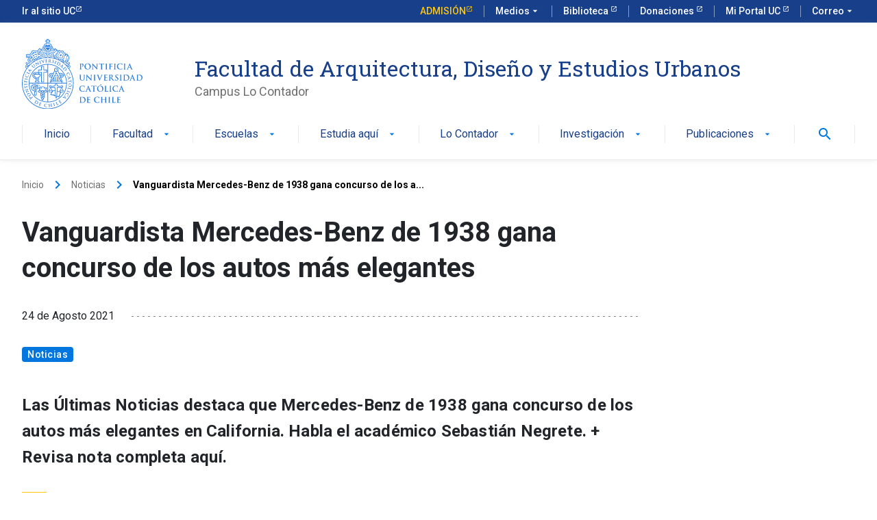

--- FILE ---
content_type: text/html; charset=UTF-8
request_url: https://fadeu.uc.cl/2021/08/24/vanguardista-mercedes-benz-de-1938-gana-concurso-de-los-autos-mas-elegantes/
body_size: 77172
content:
<!DOCTYPE html>
<html lang="es-CL" >
<head>
	<!-- Google Tag Manager -->
<script>(function(w,d,s,l,i){w[l]=w[l]||[];w[l].push({'gtm.start':
new Date().getTime(),event:'gtm.js'});var f=d.getElementsByTagName(s)[0],
j=d.createElement(s),dl=l!='dataLayer'?'&l='+l:'';j.async=true;j.src=
'https://www.googletagmanager.com/gtm.js?id='+i+dl;f.parentNode.insertBefore(j,f);
})(window,document,'script','dataLayer','GTM-PMXF49G');</script>
<!-- End Google Tag Manager -->
	
	<meta charset="UTF-8" />
	<meta name="viewport" content="width=device-width, user-scalable=no, initial-scale=1.0, maximum-scale=1.0, minimum-scale=1.0" />
    <meta http-equiv="X-UA-Compatible" content="ie=edge">
	<link rel="profile" href="https://gmpg.org/xfn/11" />
	<script data-cfasync="false" data-no-defer="1" data-no-minify="1" data-no-optimize="1">var ewww_webp_supported=!1;function check_webp_feature(A,e){var w;e=void 0!==e?e:function(){},ewww_webp_supported?e(ewww_webp_supported):((w=new Image).onload=function(){ewww_webp_supported=0<w.width&&0<w.height,e&&e(ewww_webp_supported)},w.onerror=function(){e&&e(!1)},w.src="data:image/webp;base64,"+{alpha:"UklGRkoAAABXRUJQVlA4WAoAAAAQAAAAAAAAAAAAQUxQSAwAAAARBxAR/Q9ERP8DAABWUDggGAAAABQBAJ0BKgEAAQAAAP4AAA3AAP7mtQAAAA=="}[A])}check_webp_feature("alpha");</script><script data-cfasync="false" data-no-defer="1" data-no-minify="1" data-no-optimize="1">var Arrive=function(c,w){"use strict";if(c.MutationObserver&&"undefined"!=typeof HTMLElement){var r,a=0,u=(r=HTMLElement.prototype.matches||HTMLElement.prototype.webkitMatchesSelector||HTMLElement.prototype.mozMatchesSelector||HTMLElement.prototype.msMatchesSelector,{matchesSelector:function(e,t){return e instanceof HTMLElement&&r.call(e,t)},addMethod:function(e,t,r){var a=e[t];e[t]=function(){return r.length==arguments.length?r.apply(this,arguments):"function"==typeof a?a.apply(this,arguments):void 0}},callCallbacks:function(e,t){t&&t.options.onceOnly&&1==t.firedElems.length&&(e=[e[0]]);for(var r,a=0;r=e[a];a++)r&&r.callback&&r.callback.call(r.elem,r.elem);t&&t.options.onceOnly&&1==t.firedElems.length&&t.me.unbindEventWithSelectorAndCallback.call(t.target,t.selector,t.callback)},checkChildNodesRecursively:function(e,t,r,a){for(var i,n=0;i=e[n];n++)r(i,t,a)&&a.push({callback:t.callback,elem:i}),0<i.childNodes.length&&u.checkChildNodesRecursively(i.childNodes,t,r,a)},mergeArrays:function(e,t){var r,a={};for(r in e)e.hasOwnProperty(r)&&(a[r]=e[r]);for(r in t)t.hasOwnProperty(r)&&(a[r]=t[r]);return a},toElementsArray:function(e){return e=void 0!==e&&("number"!=typeof e.length||e===c)?[e]:e}}),e=(l.prototype.addEvent=function(e,t,r,a){a={target:e,selector:t,options:r,callback:a,firedElems:[]};return this._beforeAdding&&this._beforeAdding(a),this._eventsBucket.push(a),a},l.prototype.removeEvent=function(e){for(var t,r=this._eventsBucket.length-1;t=this._eventsBucket[r];r--)e(t)&&(this._beforeRemoving&&this._beforeRemoving(t),(t=this._eventsBucket.splice(r,1))&&t.length&&(t[0].callback=null))},l.prototype.beforeAdding=function(e){this._beforeAdding=e},l.prototype.beforeRemoving=function(e){this._beforeRemoving=e},l),t=function(i,n){var o=new e,l=this,s={fireOnAttributesModification:!1};return o.beforeAdding(function(t){var e=t.target;e!==c.document&&e!==c||(e=document.getElementsByTagName("html")[0]);var r=new MutationObserver(function(e){n.call(this,e,t)}),a=i(t.options);r.observe(e,a),t.observer=r,t.me=l}),o.beforeRemoving(function(e){e.observer.disconnect()}),this.bindEvent=function(e,t,r){t=u.mergeArrays(s,t);for(var a=u.toElementsArray(this),i=0;i<a.length;i++)o.addEvent(a[i],e,t,r)},this.unbindEvent=function(){var r=u.toElementsArray(this);o.removeEvent(function(e){for(var t=0;t<r.length;t++)if(this===w||e.target===r[t])return!0;return!1})},this.unbindEventWithSelectorOrCallback=function(r){var a=u.toElementsArray(this),i=r,e="function"==typeof r?function(e){for(var t=0;t<a.length;t++)if((this===w||e.target===a[t])&&e.callback===i)return!0;return!1}:function(e){for(var t=0;t<a.length;t++)if((this===w||e.target===a[t])&&e.selector===r)return!0;return!1};o.removeEvent(e)},this.unbindEventWithSelectorAndCallback=function(r,a){var i=u.toElementsArray(this);o.removeEvent(function(e){for(var t=0;t<i.length;t++)if((this===w||e.target===i[t])&&e.selector===r&&e.callback===a)return!0;return!1})},this},i=new function(){var s={fireOnAttributesModification:!1,onceOnly:!1,existing:!1};function n(e,t,r){return!(!u.matchesSelector(e,t.selector)||(e._id===w&&(e._id=a++),-1!=t.firedElems.indexOf(e._id)))&&(t.firedElems.push(e._id),!0)}var c=(i=new t(function(e){var t={attributes:!1,childList:!0,subtree:!0};return e.fireOnAttributesModification&&(t.attributes=!0),t},function(e,i){e.forEach(function(e){var t=e.addedNodes,r=e.target,a=[];null!==t&&0<t.length?u.checkChildNodesRecursively(t,i,n,a):"attributes"===e.type&&n(r,i)&&a.push({callback:i.callback,elem:r}),u.callCallbacks(a,i)})})).bindEvent;return i.bindEvent=function(e,t,r){t=void 0===r?(r=t,s):u.mergeArrays(s,t);var a=u.toElementsArray(this);if(t.existing){for(var i=[],n=0;n<a.length;n++)for(var o=a[n].querySelectorAll(e),l=0;l<o.length;l++)i.push({callback:r,elem:o[l]});if(t.onceOnly&&i.length)return r.call(i[0].elem,i[0].elem);setTimeout(u.callCallbacks,1,i)}c.call(this,e,t,r)},i},o=new function(){var a={};function i(e,t){return u.matchesSelector(e,t.selector)}var n=(o=new t(function(){return{childList:!0,subtree:!0}},function(e,r){e.forEach(function(e){var t=e.removedNodes,e=[];null!==t&&0<t.length&&u.checkChildNodesRecursively(t,r,i,e),u.callCallbacks(e,r)})})).bindEvent;return o.bindEvent=function(e,t,r){t=void 0===r?(r=t,a):u.mergeArrays(a,t),n.call(this,e,t,r)},o};d(HTMLElement.prototype),d(NodeList.prototype),d(HTMLCollection.prototype),d(HTMLDocument.prototype),d(Window.prototype);var n={};return s(i,n,"unbindAllArrive"),s(o,n,"unbindAllLeave"),n}function l(){this._eventsBucket=[],this._beforeAdding=null,this._beforeRemoving=null}function s(e,t,r){u.addMethod(t,r,e.unbindEvent),u.addMethod(t,r,e.unbindEventWithSelectorOrCallback),u.addMethod(t,r,e.unbindEventWithSelectorAndCallback)}function d(e){e.arrive=i.bindEvent,s(i,e,"unbindArrive"),e.leave=o.bindEvent,s(o,e,"unbindLeave")}}(window,void 0),ewww_webp_supported=!1;function check_webp_feature(e,t){var r;ewww_webp_supported?t(ewww_webp_supported):((r=new Image).onload=function(){ewww_webp_supported=0<r.width&&0<r.height,t(ewww_webp_supported)},r.onerror=function(){t(!1)},r.src="data:image/webp;base64,"+{alpha:"UklGRkoAAABXRUJQVlA4WAoAAAAQAAAAAAAAAAAAQUxQSAwAAAARBxAR/Q9ERP8DAABWUDggGAAAABQBAJ0BKgEAAQAAAP4AAA3AAP7mtQAAAA==",animation:"UklGRlIAAABXRUJQVlA4WAoAAAASAAAAAAAAAAAAQU5JTQYAAAD/////AABBTk1GJgAAAAAAAAAAAAAAAAAAAGQAAABWUDhMDQAAAC8AAAAQBxAREYiI/gcA"}[e])}function ewwwLoadImages(e){if(e){for(var t=document.querySelectorAll(".batch-image img, .image-wrapper a, .ngg-pro-masonry-item a, .ngg-galleria-offscreen-seo-wrapper a"),r=0,a=t.length;r<a;r++)ewwwAttr(t[r],"data-src",t[r].getAttribute("data-webp")),ewwwAttr(t[r],"data-thumbnail",t[r].getAttribute("data-webp-thumbnail"));for(var i=document.querySelectorAll("div.woocommerce-product-gallery__image"),r=0,a=i.length;r<a;r++)ewwwAttr(i[r],"data-thumb",i[r].getAttribute("data-webp-thumb"))}for(var n=document.querySelectorAll("video"),r=0,a=n.length;r<a;r++)ewwwAttr(n[r],"poster",e?n[r].getAttribute("data-poster-webp"):n[r].getAttribute("data-poster-image"));for(var o,l=document.querySelectorAll("img.ewww_webp_lazy_load"),r=0,a=l.length;r<a;r++)e&&(ewwwAttr(l[r],"data-lazy-srcset",l[r].getAttribute("data-lazy-srcset-webp")),ewwwAttr(l[r],"data-srcset",l[r].getAttribute("data-srcset-webp")),ewwwAttr(l[r],"data-lazy-src",l[r].getAttribute("data-lazy-src-webp")),ewwwAttr(l[r],"data-src",l[r].getAttribute("data-src-webp")),ewwwAttr(l[r],"data-orig-file",l[r].getAttribute("data-webp-orig-file")),ewwwAttr(l[r],"data-medium-file",l[r].getAttribute("data-webp-medium-file")),ewwwAttr(l[r],"data-large-file",l[r].getAttribute("data-webp-large-file")),null!=(o=l[r].getAttribute("srcset"))&&!1!==o&&o.includes("R0lGOD")&&ewwwAttr(l[r],"src",l[r].getAttribute("data-lazy-src-webp"))),l[r].className=l[r].className.replace(/\bewww_webp_lazy_load\b/,"");for(var s=document.querySelectorAll(".ewww_webp"),r=0,a=s.length;r<a;r++)e?(ewwwAttr(s[r],"srcset",s[r].getAttribute("data-srcset-webp")),ewwwAttr(s[r],"src",s[r].getAttribute("data-src-webp")),ewwwAttr(s[r],"data-orig-file",s[r].getAttribute("data-webp-orig-file")),ewwwAttr(s[r],"data-medium-file",s[r].getAttribute("data-webp-medium-file")),ewwwAttr(s[r],"data-large-file",s[r].getAttribute("data-webp-large-file")),ewwwAttr(s[r],"data-large_image",s[r].getAttribute("data-webp-large_image")),ewwwAttr(s[r],"data-src",s[r].getAttribute("data-webp-src"))):(ewwwAttr(s[r],"srcset",s[r].getAttribute("data-srcset-img")),ewwwAttr(s[r],"src",s[r].getAttribute("data-src-img"))),s[r].className=s[r].className.replace(/\bewww_webp\b/,"ewww_webp_loaded");window.jQuery&&jQuery.fn.isotope&&jQuery.fn.imagesLoaded&&(jQuery(".fusion-posts-container-infinite").imagesLoaded(function(){jQuery(".fusion-posts-container-infinite").hasClass("isotope")&&jQuery(".fusion-posts-container-infinite").isotope()}),jQuery(".fusion-portfolio:not(.fusion-recent-works) .fusion-portfolio-wrapper").imagesLoaded(function(){jQuery(".fusion-portfolio:not(.fusion-recent-works) .fusion-portfolio-wrapper").isotope()}))}function ewwwWebPInit(e){ewwwLoadImages(e),ewwwNggLoadGalleries(e),document.arrive(".ewww_webp",function(){ewwwLoadImages(e)}),document.arrive(".ewww_webp_lazy_load",function(){ewwwLoadImages(e)}),document.arrive("videos",function(){ewwwLoadImages(e)}),"loading"==document.readyState?document.addEventListener("DOMContentLoaded",ewwwJSONParserInit):("undefined"!=typeof galleries&&ewwwNggParseGalleries(e),ewwwWooParseVariations(e))}function ewwwAttr(e,t,r){null!=r&&!1!==r&&e.setAttribute(t,r)}function ewwwJSONParserInit(){"undefined"!=typeof galleries&&check_webp_feature("alpha",ewwwNggParseGalleries),check_webp_feature("alpha",ewwwWooParseVariations)}function ewwwWooParseVariations(e){if(e)for(var t=document.querySelectorAll("form.variations_form"),r=0,a=t.length;r<a;r++){var i=t[r].getAttribute("data-product_variations"),n=!1;try{for(var o in i=JSON.parse(i))void 0!==i[o]&&void 0!==i[o].image&&(void 0!==i[o].image.src_webp&&(i[o].image.src=i[o].image.src_webp,n=!0),void 0!==i[o].image.srcset_webp&&(i[o].image.srcset=i[o].image.srcset_webp,n=!0),void 0!==i[o].image.full_src_webp&&(i[o].image.full_src=i[o].image.full_src_webp,n=!0),void 0!==i[o].image.gallery_thumbnail_src_webp&&(i[o].image.gallery_thumbnail_src=i[o].image.gallery_thumbnail_src_webp,n=!0),void 0!==i[o].image.thumb_src_webp&&(i[o].image.thumb_src=i[o].image.thumb_src_webp,n=!0));n&&ewwwAttr(t[r],"data-product_variations",JSON.stringify(i))}catch(e){}}}function ewwwNggParseGalleries(e){if(e)for(var t in galleries){var r=galleries[t];galleries[t].images_list=ewwwNggParseImageList(r.images_list)}}function ewwwNggLoadGalleries(e){e&&document.addEventListener("ngg.galleria.themeadded",function(e,t){window.ngg_galleria._create_backup=window.ngg_galleria.create,window.ngg_galleria.create=function(e,t){var r=$(e).data("id");return galleries["gallery_"+r].images_list=ewwwNggParseImageList(galleries["gallery_"+r].images_list),window.ngg_galleria._create_backup(e,t)}})}function ewwwNggParseImageList(e){for(var t in e){var r=e[t];if(void 0!==r["image-webp"]&&(e[t].image=r["image-webp"],delete e[t]["image-webp"]),void 0!==r["thumb-webp"]&&(e[t].thumb=r["thumb-webp"],delete e[t]["thumb-webp"]),void 0!==r.full_image_webp&&(e[t].full_image=r.full_image_webp,delete e[t].full_image_webp),void 0!==r.srcsets)for(var a in r.srcsets)nggSrcset=r.srcsets[a],void 0!==r.srcsets[a+"-webp"]&&(e[t].srcsets[a]=r.srcsets[a+"-webp"],delete e[t].srcsets[a+"-webp"]);if(void 0!==r.full_srcsets)for(var i in r.full_srcsets)nggFSrcset=r.full_srcsets[i],void 0!==r.full_srcsets[i+"-webp"]&&(e[t].full_srcsets[i]=r.full_srcsets[i+"-webp"],delete e[t].full_srcsets[i+"-webp"])}return e}check_webp_feature("alpha",ewwwWebPInit);</script><meta name='robots' content='index, follow, max-image-preview:large, max-snippet:-1, max-video-preview:-1' />

	<!-- This site is optimized with the Yoast SEO plugin v26.8 - https://yoast.com/product/yoast-seo-wordpress/ -->
	<title>Vanguardista Mercedes-Benz de 1938 gana concurso de los autos más elegantes - Facultad de Arquitectura, Diseño y Estudios Urbanos</title>
	<meta name="description" content="Las Últimas Noticias destaca que Mercedes-Benz de 1938 gana concurso de los autos más elegantes en California. Habla el académico Sebastián Negrete. +" />
	<link rel="canonical" href="https://fadeu.uc.cl/2021/08/24/vanguardista-mercedes-benz-de-1938-gana-concurso-de-los-autos-mas-elegantes/" />
	<meta property="og:locale" content="es_ES" />
	<meta property="og:type" content="article" />
	<meta property="og:title" content="Vanguardista Mercedes-Benz de 1938 gana concurso de los autos más elegantes - Facultad de Arquitectura, Diseño y Estudios Urbanos" />
	<meta property="og:description" content="Las Últimas Noticias destaca que Mercedes-Benz de 1938 gana concurso de los autos más elegantes en California. Habla el académico Sebastián Negrete. +" />
	<meta property="og:url" content="https://fadeu.uc.cl/2021/08/24/vanguardista-mercedes-benz-de-1938-gana-concurso-de-los-autos-mas-elegantes/" />
	<meta property="og:site_name" content="Facultad de Arquitectura, Diseño y Estudios Urbanos" />
	<meta property="article:published_time" content="2021-08-24T19:47:00+00:00" />
	<meta property="article:modified_time" content="2023-09-07T19:49:56+00:00" />
	<meta property="og:image" content="https://fadeu.uc.cl/wp-content/uploads/2023/09/web_file_20210817122250.jpg" />
	<meta property="og:image:width" content="350" />
	<meta property="og:image:height" content="250" />
	<meta property="og:image:type" content="image/jpeg" />
	<meta name="author" content="manadmin" />
	<meta name="twitter:card" content="summary_large_image" />
	<meta name="twitter:label1" content="Escrito por" />
	<meta name="twitter:data1" content="manadmin" />
	<script type="application/ld+json" class="yoast-schema-graph">{"@context":"https://schema.org","@graph":[{"@type":"Article","@id":"https://fadeu.uc.cl/2021/08/24/vanguardista-mercedes-benz-de-1938-gana-concurso-de-los-autos-mas-elegantes/#article","isPartOf":{"@id":"https://fadeu.uc.cl/2021/08/24/vanguardista-mercedes-benz-de-1938-gana-concurso-de-los-autos-mas-elegantes/"},"author":{"name":"manadmin","@id":"https://fadeu.uc.cl/#/schema/person/d203e2e84b1c40275eac77b3061a19a2"},"headline":"Vanguardista Mercedes-Benz de 1938 gana concurso de los autos más elegantes","datePublished":"2021-08-24T19:47:00+00:00","dateModified":"2023-09-07T19:49:56+00:00","mainEntityOfPage":{"@id":"https://fadeu.uc.cl/2021/08/24/vanguardista-mercedes-benz-de-1938-gana-concurso-de-los-autos-mas-elegantes/"},"wordCount":39,"commentCount":0,"image":{"@id":"https://fadeu.uc.cl/2021/08/24/vanguardista-mercedes-benz-de-1938-gana-concurso-de-los-autos-mas-elegantes/#primaryimage"},"thumbnailUrl":"https://fadeu.uc.cl/wp-content/uploads/2023/09/web_file_20210817122250.jpg","articleSection":["Noticias"],"inLanguage":"es-CL","potentialAction":[{"@type":"CommentAction","name":"Comment","target":["https://fadeu.uc.cl/2021/08/24/vanguardista-mercedes-benz-de-1938-gana-concurso-de-los-autos-mas-elegantes/#respond"]}]},{"@type":"WebPage","@id":"https://fadeu.uc.cl/2021/08/24/vanguardista-mercedes-benz-de-1938-gana-concurso-de-los-autos-mas-elegantes/","url":"https://fadeu.uc.cl/2021/08/24/vanguardista-mercedes-benz-de-1938-gana-concurso-de-los-autos-mas-elegantes/","name":"Vanguardista Mercedes-Benz de 1938 gana concurso de los autos más elegantes - Facultad de Arquitectura, Diseño y Estudios Urbanos","isPartOf":{"@id":"https://fadeu.uc.cl/#website"},"primaryImageOfPage":{"@id":"https://fadeu.uc.cl/2021/08/24/vanguardista-mercedes-benz-de-1938-gana-concurso-de-los-autos-mas-elegantes/#primaryimage"},"image":{"@id":"https://fadeu.uc.cl/2021/08/24/vanguardista-mercedes-benz-de-1938-gana-concurso-de-los-autos-mas-elegantes/#primaryimage"},"thumbnailUrl":"https://fadeu.uc.cl/wp-content/uploads/2023/09/web_file_20210817122250.jpg","datePublished":"2021-08-24T19:47:00+00:00","dateModified":"2023-09-07T19:49:56+00:00","author":{"@id":"https://fadeu.uc.cl/#/schema/person/d203e2e84b1c40275eac77b3061a19a2"},"description":"Las Últimas Noticias destaca que Mercedes-Benz de 1938 gana concurso de los autos más elegantes en California. Habla el académico Sebastián Negrete. +","breadcrumb":{"@id":"https://fadeu.uc.cl/2021/08/24/vanguardista-mercedes-benz-de-1938-gana-concurso-de-los-autos-mas-elegantes/#breadcrumb"},"inLanguage":"es-CL","potentialAction":[{"@type":"ReadAction","target":["https://fadeu.uc.cl/2021/08/24/vanguardista-mercedes-benz-de-1938-gana-concurso-de-los-autos-mas-elegantes/"]}]},{"@type":"ImageObject","inLanguage":"es-CL","@id":"https://fadeu.uc.cl/2021/08/24/vanguardista-mercedes-benz-de-1938-gana-concurso-de-los-autos-mas-elegantes/#primaryimage","url":"https://fadeu.uc.cl/wp-content/uploads/2023/09/web_file_20210817122250.jpg","contentUrl":"https://fadeu.uc.cl/wp-content/uploads/2023/09/web_file_20210817122250.jpg","width":350,"height":250},{"@type":"BreadcrumbList","@id":"https://fadeu.uc.cl/2021/08/24/vanguardista-mercedes-benz-de-1938-gana-concurso-de-los-autos-mas-elegantes/#breadcrumb","itemListElement":[{"@type":"ListItem","position":1,"name":"Portada","item":"https://fadeu.uc.cl/"},{"@type":"ListItem","position":2,"name":"Vanguardista Mercedes-Benz de 1938 gana concurso de los autos más elegantes"}]},{"@type":"WebSite","@id":"https://fadeu.uc.cl/#website","url":"https://fadeu.uc.cl/","name":"Facultad de Arquitectura, Diseño y Estudios Urbanos","description":"Campus Lo Contador","potentialAction":[{"@type":"SearchAction","target":{"@type":"EntryPoint","urlTemplate":"https://fadeu.uc.cl/?s={search_term_string}"},"query-input":{"@type":"PropertyValueSpecification","valueRequired":true,"valueName":"search_term_string"}}],"inLanguage":"es-CL"},{"@type":"Person","@id":"https://fadeu.uc.cl/#/schema/person/d203e2e84b1c40275eac77b3061a19a2","name":"manadmin","image":{"@type":"ImageObject","inLanguage":"es-CL","@id":"https://fadeu.uc.cl/#/schema/person/image/","url":"https://secure.gravatar.com/avatar/4b1d8e3303b4a9d8968ac578947d8bc80d9aea359f388cdd4aac15cadc0e8447?s=96&d=mm&r=g","contentUrl":"https://secure.gravatar.com/avatar/4b1d8e3303b4a9d8968ac578947d8bc80d9aea359f388cdd4aac15cadc0e8447?s=96&d=mm&r=g","caption":"manadmin"},"sameAs":["https://fadeu.uc.cl"]}]}</script>
	<!-- / Yoast SEO plugin. -->


<link rel="alternate" title="oEmbed (JSON)" type="application/json+oembed" href="https://fadeu.uc.cl/wp-json/oembed/1.0/embed?url=https%3A%2F%2Ffadeu.uc.cl%2F2021%2F08%2F24%2Fvanguardista-mercedes-benz-de-1938-gana-concurso-de-los-autos-mas-elegantes%2F" />
<link rel="alternate" title="oEmbed (XML)" type="text/xml+oembed" href="https://fadeu.uc.cl/wp-json/oembed/1.0/embed?url=https%3A%2F%2Ffadeu.uc.cl%2F2021%2F08%2F24%2Fvanguardista-mercedes-benz-de-1938-gana-concurso-de-los-autos-mas-elegantes%2F&#038;format=xml" />
<style id='wp-img-auto-sizes-contain-inline-css' type='text/css'>
img:is([sizes=auto i],[sizes^="auto," i]){contain-intrinsic-size:3000px 1500px}
/*# sourceURL=wp-img-auto-sizes-contain-inline-css */
</style>
<style id='classic-theme-styles-inline-css' type='text/css'>
/*! This file is auto-generated */
.wp-block-button__link{color:#fff;background-color:#32373c;border-radius:9999px;box-shadow:none;text-decoration:none;padding:calc(.667em + 2px) calc(1.333em + 2px);font-size:1.125em}.wp-block-file__button{background:#32373c;color:#fff;text-decoration:none}
/*# sourceURL=/wp-includes/css/classic-themes.min.css */
</style>
<link rel='stylesheet' id='style-css' href='https://fadeu.uc.cl/wp-content/themes/ucurantiacos/style.css?ver=e79f208b0ed3c06c095834067cb552ec' type='text/css' media='all' />
<script type="text/javascript" src="https://fadeu.uc.cl/wp-includes/js/jquery/jquery.min.js?ver=3.7.1" id="jquery-core-js"></script>
<script type="text/javascript" src="https://fadeu.uc.cl/wp-includes/js/jquery/jquery-migrate.min.js?ver=3.4.1" id="jquery-migrate-js"></script>
<link rel="https://api.w.org/" href="https://fadeu.uc.cl/wp-json/" /><link rel="alternate" title="JSON" type="application/json" href="https://fadeu.uc.cl/wp-json/wp/v2/posts/6463" /><link rel="EditURI" type="application/rsd+xml" title="RSD" href="https://fadeu.uc.cl/xmlrpc.php?rsd" />
<link rel='shortlink' href='https://fadeu.uc.cl/?p=6463' />
<noscript><style>.lazyload[data-src]{display:none !important;}</style></noscript><style>.lazyload{background-image:none !important;}.lazyload:before{background-image:none !important;}</style><link rel="icon" href="https://fadeu.uc.cl/wp-content/uploads/2023/05/cropped-favicon-32x32.png" sizes="32x32" />
<link rel="icon" href="https://fadeu.uc.cl/wp-content/uploads/2023/05/cropped-favicon-192x192.png" sizes="192x192" />
<link rel="apple-touch-icon" href="https://fadeu.uc.cl/wp-content/uploads/2023/05/cropped-favicon-180x180.png" />
<meta name="msapplication-TileImage" content="https://fadeu.uc.cl/wp-content/uploads/2023/05/cropped-favicon-270x270.png" />
    <!-- Kit UC -->
    <link rel="stylesheet" href="https://kit-digital-uc-prod.s3.amazonaws.com/uc-kitdigital/css/uc-kitdigital.css">
<style id='wp-block-image-inline-css' type='text/css'>
.wp-block-image>a,.wp-block-image>figure>a{display:inline-block}.wp-block-image img{box-sizing:border-box;height:auto;max-width:100%;vertical-align:bottom}@media not (prefers-reduced-motion){.wp-block-image img.hide{visibility:hidden}.wp-block-image img.show{animation:show-content-image .4s}}.wp-block-image[style*=border-radius] img,.wp-block-image[style*=border-radius]>a{border-radius:inherit}.wp-block-image.has-custom-border img{box-sizing:border-box}.wp-block-image.aligncenter{text-align:center}.wp-block-image.alignfull>a,.wp-block-image.alignwide>a{width:100%}.wp-block-image.alignfull img,.wp-block-image.alignwide img{height:auto;width:100%}.wp-block-image .aligncenter,.wp-block-image .alignleft,.wp-block-image .alignright,.wp-block-image.aligncenter,.wp-block-image.alignleft,.wp-block-image.alignright{display:table}.wp-block-image .aligncenter>figcaption,.wp-block-image .alignleft>figcaption,.wp-block-image .alignright>figcaption,.wp-block-image.aligncenter>figcaption,.wp-block-image.alignleft>figcaption,.wp-block-image.alignright>figcaption{caption-side:bottom;display:table-caption}.wp-block-image .alignleft{float:left;margin:.5em 1em .5em 0}.wp-block-image .alignright{float:right;margin:.5em 0 .5em 1em}.wp-block-image .aligncenter{margin-left:auto;margin-right:auto}.wp-block-image :where(figcaption){margin-bottom:1em;margin-top:.5em}.wp-block-image.is-style-circle-mask img{border-radius:9999px}@supports ((-webkit-mask-image:none) or (mask-image:none)) or (-webkit-mask-image:none){.wp-block-image.is-style-circle-mask img{border-radius:0;-webkit-mask-image:url('data:image/svg+xml;utf8,<svg viewBox="0 0 100 100" xmlns="http://www.w3.org/2000/svg"><circle cx="50" cy="50" r="50"/></svg>');mask-image:url('data:image/svg+xml;utf8,<svg viewBox="0 0 100 100" xmlns="http://www.w3.org/2000/svg"><circle cx="50" cy="50" r="50"/></svg>');mask-mode:alpha;-webkit-mask-position:center;mask-position:center;-webkit-mask-repeat:no-repeat;mask-repeat:no-repeat;-webkit-mask-size:contain;mask-size:contain}}:root :where(.wp-block-image.is-style-rounded img,.wp-block-image .is-style-rounded img){border-radius:9999px}.wp-block-image figure{margin:0}.wp-lightbox-container{display:flex;flex-direction:column;position:relative}.wp-lightbox-container img{cursor:zoom-in}.wp-lightbox-container img:hover+button{opacity:1}.wp-lightbox-container button{align-items:center;backdrop-filter:blur(16px) saturate(180%);background-color:#5a5a5a40;border:none;border-radius:4px;cursor:zoom-in;display:flex;height:20px;justify-content:center;opacity:0;padding:0;position:absolute;right:16px;text-align:center;top:16px;width:20px;z-index:100}@media not (prefers-reduced-motion){.wp-lightbox-container button{transition:opacity .2s ease}}.wp-lightbox-container button:focus-visible{outline:3px auto #5a5a5a40;outline:3px auto -webkit-focus-ring-color;outline-offset:3px}.wp-lightbox-container button:hover{cursor:pointer;opacity:1}.wp-lightbox-container button:focus{opacity:1}.wp-lightbox-container button:focus,.wp-lightbox-container button:hover,.wp-lightbox-container button:not(:hover):not(:active):not(.has-background){background-color:#5a5a5a40;border:none}.wp-lightbox-overlay{box-sizing:border-box;cursor:zoom-out;height:100vh;left:0;overflow:hidden;position:fixed;top:0;visibility:hidden;width:100%;z-index:100000}.wp-lightbox-overlay .close-button{align-items:center;cursor:pointer;display:flex;justify-content:center;min-height:40px;min-width:40px;padding:0;position:absolute;right:calc(env(safe-area-inset-right) + 16px);top:calc(env(safe-area-inset-top) + 16px);z-index:5000000}.wp-lightbox-overlay .close-button:focus,.wp-lightbox-overlay .close-button:hover,.wp-lightbox-overlay .close-button:not(:hover):not(:active):not(.has-background){background:none;border:none}.wp-lightbox-overlay .lightbox-image-container{height:var(--wp--lightbox-container-height);left:50%;overflow:hidden;position:absolute;top:50%;transform:translate(-50%,-50%);transform-origin:top left;width:var(--wp--lightbox-container-width);z-index:9999999999}.wp-lightbox-overlay .wp-block-image{align-items:center;box-sizing:border-box;display:flex;height:100%;justify-content:center;margin:0;position:relative;transform-origin:0 0;width:100%;z-index:3000000}.wp-lightbox-overlay .wp-block-image img{height:var(--wp--lightbox-image-height);min-height:var(--wp--lightbox-image-height);min-width:var(--wp--lightbox-image-width);width:var(--wp--lightbox-image-width)}.wp-lightbox-overlay .wp-block-image figcaption{display:none}.wp-lightbox-overlay button{background:none;border:none}.wp-lightbox-overlay .scrim{background-color:#fff;height:100%;opacity:.9;position:absolute;width:100%;z-index:2000000}.wp-lightbox-overlay.active{visibility:visible}@media not (prefers-reduced-motion){.wp-lightbox-overlay.active{animation:turn-on-visibility .25s both}.wp-lightbox-overlay.active img{animation:turn-on-visibility .35s both}.wp-lightbox-overlay.show-closing-animation:not(.active){animation:turn-off-visibility .35s both}.wp-lightbox-overlay.show-closing-animation:not(.active) img{animation:turn-off-visibility .25s both}.wp-lightbox-overlay.zoom.active{animation:none;opacity:1;visibility:visible}.wp-lightbox-overlay.zoom.active .lightbox-image-container{animation:lightbox-zoom-in .4s}.wp-lightbox-overlay.zoom.active .lightbox-image-container img{animation:none}.wp-lightbox-overlay.zoom.active .scrim{animation:turn-on-visibility .4s forwards}.wp-lightbox-overlay.zoom.show-closing-animation:not(.active){animation:none}.wp-lightbox-overlay.zoom.show-closing-animation:not(.active) .lightbox-image-container{animation:lightbox-zoom-out .4s}.wp-lightbox-overlay.zoom.show-closing-animation:not(.active) .lightbox-image-container img{animation:none}.wp-lightbox-overlay.zoom.show-closing-animation:not(.active) .scrim{animation:turn-off-visibility .4s forwards}}@keyframes show-content-image{0%{visibility:hidden}99%{visibility:hidden}to{visibility:visible}}@keyframes turn-on-visibility{0%{opacity:0}to{opacity:1}}@keyframes turn-off-visibility{0%{opacity:1;visibility:visible}99%{opacity:0;visibility:visible}to{opacity:0;visibility:hidden}}@keyframes lightbox-zoom-in{0%{transform:translate(calc((-100vw + var(--wp--lightbox-scrollbar-width))/2 + var(--wp--lightbox-initial-left-position)),calc(-50vh + var(--wp--lightbox-initial-top-position))) scale(var(--wp--lightbox-scale))}to{transform:translate(-50%,-50%) scale(1)}}@keyframes lightbox-zoom-out{0%{transform:translate(-50%,-50%) scale(1);visibility:visible}99%{visibility:visible}to{transform:translate(calc((-100vw + var(--wp--lightbox-scrollbar-width))/2 + var(--wp--lightbox-initial-left-position)),calc(-50vh + var(--wp--lightbox-initial-top-position))) scale(var(--wp--lightbox-scale));visibility:hidden}}
/*# sourceURL=https://fadeu.uc.cl/wp-includes/blocks/image/style.min.css */
</style>
<style id='wp-block-paragraph-inline-css' type='text/css'>
.is-small-text{font-size:.875em}.is-regular-text{font-size:1em}.is-large-text{font-size:2.25em}.is-larger-text{font-size:3em}.has-drop-cap:not(:focus):first-letter{float:left;font-size:8.4em;font-style:normal;font-weight:100;line-height:.68;margin:.05em .1em 0 0;text-transform:uppercase}body.rtl .has-drop-cap:not(:focus):first-letter{float:none;margin-left:.1em}p.has-drop-cap.has-background{overflow:hidden}:root :where(p.has-background){padding:1.25em 2.375em}:where(p.has-text-color:not(.has-link-color)) a{color:inherit}p.has-text-align-left[style*="writing-mode:vertical-lr"],p.has-text-align-right[style*="writing-mode:vertical-rl"]{rotate:180deg}
/*# sourceURL=https://fadeu.uc.cl/wp-includes/blocks/paragraph/style.min.css */
</style>
<style id='global-styles-inline-css' type='text/css'>
:root{--wp--preset--aspect-ratio--square: 1;--wp--preset--aspect-ratio--4-3: 4/3;--wp--preset--aspect-ratio--3-4: 3/4;--wp--preset--aspect-ratio--3-2: 3/2;--wp--preset--aspect-ratio--2-3: 2/3;--wp--preset--aspect-ratio--16-9: 16/9;--wp--preset--aspect-ratio--9-16: 9/16;--wp--preset--color--black: #000000;--wp--preset--color--cyan-bluish-gray: #abb8c3;--wp--preset--color--white: #ffffff;--wp--preset--color--pale-pink: #f78da7;--wp--preset--color--vivid-red: #cf2e2e;--wp--preset--color--luminous-vivid-orange: #ff6900;--wp--preset--color--luminous-vivid-amber: #fcb900;--wp--preset--color--light-green-cyan: #7bdcb5;--wp--preset--color--vivid-green-cyan: #00d084;--wp--preset--color--pale-cyan-blue: #8ed1fc;--wp--preset--color--vivid-cyan-blue: #0693e3;--wp--preset--color--vivid-purple: #9b51e0;--wp--preset--gradient--vivid-cyan-blue-to-vivid-purple: linear-gradient(135deg,rgb(6,147,227) 0%,rgb(155,81,224) 100%);--wp--preset--gradient--light-green-cyan-to-vivid-green-cyan: linear-gradient(135deg,rgb(122,220,180) 0%,rgb(0,208,130) 100%);--wp--preset--gradient--luminous-vivid-amber-to-luminous-vivid-orange: linear-gradient(135deg,rgb(252,185,0) 0%,rgb(255,105,0) 100%);--wp--preset--gradient--luminous-vivid-orange-to-vivid-red: linear-gradient(135deg,rgb(255,105,0) 0%,rgb(207,46,46) 100%);--wp--preset--gradient--very-light-gray-to-cyan-bluish-gray: linear-gradient(135deg,rgb(238,238,238) 0%,rgb(169,184,195) 100%);--wp--preset--gradient--cool-to-warm-spectrum: linear-gradient(135deg,rgb(74,234,220) 0%,rgb(151,120,209) 20%,rgb(207,42,186) 40%,rgb(238,44,130) 60%,rgb(251,105,98) 80%,rgb(254,248,76) 100%);--wp--preset--gradient--blush-light-purple: linear-gradient(135deg,rgb(255,206,236) 0%,rgb(152,150,240) 100%);--wp--preset--gradient--blush-bordeaux: linear-gradient(135deg,rgb(254,205,165) 0%,rgb(254,45,45) 50%,rgb(107,0,62) 100%);--wp--preset--gradient--luminous-dusk: linear-gradient(135deg,rgb(255,203,112) 0%,rgb(199,81,192) 50%,rgb(65,88,208) 100%);--wp--preset--gradient--pale-ocean: linear-gradient(135deg,rgb(255,245,203) 0%,rgb(182,227,212) 50%,rgb(51,167,181) 100%);--wp--preset--gradient--electric-grass: linear-gradient(135deg,rgb(202,248,128) 0%,rgb(113,206,126) 100%);--wp--preset--gradient--midnight: linear-gradient(135deg,rgb(2,3,129) 0%,rgb(40,116,252) 100%);--wp--preset--font-size--small: 13px;--wp--preset--font-size--medium: 20px;--wp--preset--font-size--large: 36px;--wp--preset--font-size--x-large: 42px;--wp--preset--spacing--20: 0.44rem;--wp--preset--spacing--30: 0.67rem;--wp--preset--spacing--40: 1rem;--wp--preset--spacing--50: 1.5rem;--wp--preset--spacing--60: 2.25rem;--wp--preset--spacing--70: 3.38rem;--wp--preset--spacing--80: 5.06rem;--wp--preset--shadow--natural: 6px 6px 9px rgba(0, 0, 0, 0.2);--wp--preset--shadow--deep: 12px 12px 50px rgba(0, 0, 0, 0.4);--wp--preset--shadow--sharp: 6px 6px 0px rgba(0, 0, 0, 0.2);--wp--preset--shadow--outlined: 6px 6px 0px -3px rgb(255, 255, 255), 6px 6px rgb(0, 0, 0);--wp--preset--shadow--crisp: 6px 6px 0px rgb(0, 0, 0);}:where(.is-layout-flex){gap: 0.5em;}:where(.is-layout-grid){gap: 0.5em;}body .is-layout-flex{display: flex;}.is-layout-flex{flex-wrap: wrap;align-items: center;}.is-layout-flex > :is(*, div){margin: 0;}body .is-layout-grid{display: grid;}.is-layout-grid > :is(*, div){margin: 0;}:where(.wp-block-columns.is-layout-flex){gap: 2em;}:where(.wp-block-columns.is-layout-grid){gap: 2em;}:where(.wp-block-post-template.is-layout-flex){gap: 1.25em;}:where(.wp-block-post-template.is-layout-grid){gap: 1.25em;}.has-black-color{color: var(--wp--preset--color--black) !important;}.has-cyan-bluish-gray-color{color: var(--wp--preset--color--cyan-bluish-gray) !important;}.has-white-color{color: var(--wp--preset--color--white) !important;}.has-pale-pink-color{color: var(--wp--preset--color--pale-pink) !important;}.has-vivid-red-color{color: var(--wp--preset--color--vivid-red) !important;}.has-luminous-vivid-orange-color{color: var(--wp--preset--color--luminous-vivid-orange) !important;}.has-luminous-vivid-amber-color{color: var(--wp--preset--color--luminous-vivid-amber) !important;}.has-light-green-cyan-color{color: var(--wp--preset--color--light-green-cyan) !important;}.has-vivid-green-cyan-color{color: var(--wp--preset--color--vivid-green-cyan) !important;}.has-pale-cyan-blue-color{color: var(--wp--preset--color--pale-cyan-blue) !important;}.has-vivid-cyan-blue-color{color: var(--wp--preset--color--vivid-cyan-blue) !important;}.has-vivid-purple-color{color: var(--wp--preset--color--vivid-purple) !important;}.has-black-background-color{background-color: var(--wp--preset--color--black) !important;}.has-cyan-bluish-gray-background-color{background-color: var(--wp--preset--color--cyan-bluish-gray) !important;}.has-white-background-color{background-color: var(--wp--preset--color--white) !important;}.has-pale-pink-background-color{background-color: var(--wp--preset--color--pale-pink) !important;}.has-vivid-red-background-color{background-color: var(--wp--preset--color--vivid-red) !important;}.has-luminous-vivid-orange-background-color{background-color: var(--wp--preset--color--luminous-vivid-orange) !important;}.has-luminous-vivid-amber-background-color{background-color: var(--wp--preset--color--luminous-vivid-amber) !important;}.has-light-green-cyan-background-color{background-color: var(--wp--preset--color--light-green-cyan) !important;}.has-vivid-green-cyan-background-color{background-color: var(--wp--preset--color--vivid-green-cyan) !important;}.has-pale-cyan-blue-background-color{background-color: var(--wp--preset--color--pale-cyan-blue) !important;}.has-vivid-cyan-blue-background-color{background-color: var(--wp--preset--color--vivid-cyan-blue) !important;}.has-vivid-purple-background-color{background-color: var(--wp--preset--color--vivid-purple) !important;}.has-black-border-color{border-color: var(--wp--preset--color--black) !important;}.has-cyan-bluish-gray-border-color{border-color: var(--wp--preset--color--cyan-bluish-gray) !important;}.has-white-border-color{border-color: var(--wp--preset--color--white) !important;}.has-pale-pink-border-color{border-color: var(--wp--preset--color--pale-pink) !important;}.has-vivid-red-border-color{border-color: var(--wp--preset--color--vivid-red) !important;}.has-luminous-vivid-orange-border-color{border-color: var(--wp--preset--color--luminous-vivid-orange) !important;}.has-luminous-vivid-amber-border-color{border-color: var(--wp--preset--color--luminous-vivid-amber) !important;}.has-light-green-cyan-border-color{border-color: var(--wp--preset--color--light-green-cyan) !important;}.has-vivid-green-cyan-border-color{border-color: var(--wp--preset--color--vivid-green-cyan) !important;}.has-pale-cyan-blue-border-color{border-color: var(--wp--preset--color--pale-cyan-blue) !important;}.has-vivid-cyan-blue-border-color{border-color: var(--wp--preset--color--vivid-cyan-blue) !important;}.has-vivid-purple-border-color{border-color: var(--wp--preset--color--vivid-purple) !important;}.has-vivid-cyan-blue-to-vivid-purple-gradient-background{background: var(--wp--preset--gradient--vivid-cyan-blue-to-vivid-purple) !important;}.has-light-green-cyan-to-vivid-green-cyan-gradient-background{background: var(--wp--preset--gradient--light-green-cyan-to-vivid-green-cyan) !important;}.has-luminous-vivid-amber-to-luminous-vivid-orange-gradient-background{background: var(--wp--preset--gradient--luminous-vivid-amber-to-luminous-vivid-orange) !important;}.has-luminous-vivid-orange-to-vivid-red-gradient-background{background: var(--wp--preset--gradient--luminous-vivid-orange-to-vivid-red) !important;}.has-very-light-gray-to-cyan-bluish-gray-gradient-background{background: var(--wp--preset--gradient--very-light-gray-to-cyan-bluish-gray) !important;}.has-cool-to-warm-spectrum-gradient-background{background: var(--wp--preset--gradient--cool-to-warm-spectrum) !important;}.has-blush-light-purple-gradient-background{background: var(--wp--preset--gradient--blush-light-purple) !important;}.has-blush-bordeaux-gradient-background{background: var(--wp--preset--gradient--blush-bordeaux) !important;}.has-luminous-dusk-gradient-background{background: var(--wp--preset--gradient--luminous-dusk) !important;}.has-pale-ocean-gradient-background{background: var(--wp--preset--gradient--pale-ocean) !important;}.has-electric-grass-gradient-background{background: var(--wp--preset--gradient--electric-grass) !important;}.has-midnight-gradient-background{background: var(--wp--preset--gradient--midnight) !important;}.has-small-font-size{font-size: var(--wp--preset--font-size--small) !important;}.has-medium-font-size{font-size: var(--wp--preset--font-size--medium) !important;}.has-large-font-size{font-size: var(--wp--preset--font-size--large) !important;}.has-x-large-font-size{font-size: var(--wp--preset--font-size--x-large) !important;}
/*# sourceURL=global-styles-inline-css */
</style>
</head>
<body class="wp-singular post-template-default single single-post postid-6463 single-format-standard wp-theme-ucurantiacos" >
<!-- Google Tag Manager (noscript) -->
<noscript><iframe src="https://www.googletagmanager.com/ns.html?id=GTM-PMXF49G"
height="0" width="0" style="display:none;visibility:hidden"></iframe></noscript>
<!-- End Google Tag Manager (noscript) -->

<header class="uc-header position-relative">
    <div id="uc-global-topbar"></div>    <nav class="uc-navbar ">
        <!-- Menú para versión Escritorio -->
        <div class="container d-none d-lg-block">
            <div class="row">
                <div class="col-lg-3 col-xl-2">
                    <a href="https://fadeu.uc.cl" class="custom-logo-link" rel="home" aria-current="page">
                        <img width="175" height="100" src="[data-uri]" class="custom-logo lazyload" alt="Pontifica Universidad Católica de Chile" data-src="https://kit-digital-uc-desa.s3.amazonaws.com/img/logo-uc-azul.svg" decoding="async" data-eio-rwidth="175" data-eio-rheight="100"><noscript><img width="175" height="100" src="https://kit-digital-uc-desa.s3.amazonaws.com/img/logo-uc-azul.svg" class="custom-logo" alt="Pontifica Universidad Católica de Chile" data-eio="l"></noscript>
                    </a>
                </div>
                <div class="col-lg-8 col-xl-9 pl-60">
                    <div class="h2 text-font--serif text-color--blue mt-24">Facultad de Arquitectura,  Diseño y Estudios Urbanos </div>
                    <div class="text-color--gray p-size--lg">Campus Lo Contador</div>
                </div>
            </div>
            <ul class="uc-navbar_nav"> <li class="nav-item "><a href="https://fadeu.uc.cl/" class="uc-btn btn-inline " >Inicio</a></li> <li class="nav-item uc-navbar-dropdown "><a href="https://fadeu.uc.cl/facultad/" class="uc-btn btn-inline " >Facultad<i class="uc-icon">arrow_drop_down</i></a><ul class="uc-navbar-dropdown_menu"> <li class="dropdown_item--heading "><a href="https://fadeu.uc.cl/facultad/decano/" class="uc-btn" >Decana</a></li> <li class="dropdown_item--heading "><a href="https://fadeu.uc.cl/facultad/secretaria-academica/" class="uc-btn" >Secretaría Académica</a></li> <li class="dropdown_item--heading "><a href="https://fadeu.uc.cl/facultad/direcciones/" class="uc-btn" >Direcciones</a><ul class="uc-navbar-dropdown_child"> <li class="uc-navbar-dropdown_item "><a href="https://fadeu.uc.cl/facultad/direcciones/direccion-de-extension-y-comunicaciones-decom/" class="uc-btn" >Dirección de Internacionalización, Comunicaciones y Extensión</a></li> <li class="uc-navbar-dropdown_item "><a href="https://fadeu.uc.cl/facultad/direcciones/direccion-de-investigacion-y-postgrado-dirip/" class="uc-btn" >Dirección de Investigación y Postgrado – DIRIP</a></li> <li class="uc-navbar-dropdown_item "><a href="https://fadeu.uc.cl/facultad/direcciones/unidad-de-equidad-de-genero-y-buen-trato-degy/" class="uc-btn" >Dirección de Equidad de Género y Buen Trato – DEB</a></li> <li class="uc-navbar-dropdown_item "><a href="https://fadeu.uc.cl/facultad/direcciones/direccion-de-servicios-externos-dese/" class="uc-btn" >Dirección de Servicios Externos – DESE</a></li> <li class="uc-navbar-dropdown_item "><a href="https://fadeu.uc.cl/facultad/direcciones/direccion-economica-y-de-gestion/" class="uc-btn" >Dirección Económica y de Gestión</a></li></ul></li> <li class="dropdown_item--heading "><a href="https://fadeu.uc.cl/facultad/equipo-decanato/" class="uc-btn" >Gabinete</a></li></ul></li> <li class="nav-item uc-navbar-dropdown "><a href="https://fadeu.uc.cl/unidades/" class="uc-btn btn-inline " >Escuelas<i class="uc-icon">arrow_drop_down</i></a><ul class="uc-navbar-dropdown_menu"> <li class="dropdown_item--heading "><a href="https://arquitectura.uc.cl/" class="uc-btn"  target="_blank" >Arquitectura</a></li> <li class="dropdown_item--heading "><a href="https://diseno.uc.cl/" class="uc-btn"  target="_blank" >Diseño</a></li> <li class="dropdown_item--heading "><a href="https://estudiosurbanos.uc.cl/" class="uc-btn"  target="_blank" >Instituto de Estudios Urbanos y Territoriales</a></li></ul></li> <li class="nav-item uc-navbar-dropdown "><a href="https://fadeu.uc.cl/postgrados/" class="uc-btn btn-inline " >Estudia aquí<i class="uc-icon">arrow_drop_down</i></a><ul class="uc-navbar-dropdown_menu"> <li class="dropdown_item--heading "><a href="https://doctorado.fadeu.uc.cl/" class="uc-btn"  target="_blank" >Doctorado</a></li> <li class="dropdown_item--heading "><a href="https://fadeu.uc.cl/postgrados/magister/" class="uc-btn" >Magíster</a></li> <li class="dropdown_item--heading "><a href="https://fadeu.uc.cl/postgrados/educacion-continua-fadeu/" class="uc-btn" >Diplomados y cursos</a></li> <li class="dropdown_item--heading external"><a href="https://internacionalizacion.uc.cl/movilidad-hacia-el-mundo/" class="uc-btn"  target="_blank" >Intercambio</a></li> <li class="dropdown_item--heading "><a href="https://fadeu.uc.cl/unidades/" class="uc-btn" >Pregrado</a></li></ul></li> <li class="nav-item uc-navbar-dropdown "><a href="https://fadeu.uc.cl/lo-contador/" class="uc-btn btn-inline " >Lo Contador<i class="uc-icon">arrow_drop_down</i></a><ul class="uc-navbar-dropdown_menu"> <li class="dropdown_item--heading "><a href="https://fadeu.uc.cl/lo-contador/campus/" class="uc-btn" >Campus</a></li> <li class="dropdown_item--heading "><a href="https://fadeu.uc.cl/lo-contador/laboratorios/" class="uc-btn" >Laboratorios</a></li> <li class="dropdown_item--heading "><a href="https://fadeu.uc.cl/lo-contador/bibliotecas-archivos/" class="uc-btn" >Bibliotecas / Archivos</a></li> <li class="dropdown_item--heading "><a href="https://fadeu.uc.cl/lo-contador/galeria-lo-contador/" class="uc-btn" >Galería Lo Contador</a></li> <li class="dropdown_item--heading "><a href="https://fadeu.uc.cl/lo-contador/pastoral/" class="uc-btn" >Pastoral</a></li></ul></li> <li class="nav-item uc-navbar-dropdown "><a href="https://fadeu.uc.cl/investigacion/" class="uc-btn btn-inline " >Investigación<i class="uc-icon">arrow_drop_down</i></a><ul class="uc-navbar-dropdown_menu"> <li class="dropdown_item--heading "><a href="https://fadeu.uc.cl/investigacion/centro-de-desarrollo-urbano-sustentable-cedeus/" class="uc-btn" >Centro de Desarrollo Urbano Sustentable (CEDEUS)</a></li> <li class="dropdown_item--heading "><a href="https://fadeu.uc.cl/investigacion/centro-uc-desierto-de-atacama/" class="uc-btn" >Centro UC Desierto de Atacama</a></li> <li class="dropdown_item--heading "><a href="https://fadeu.uc.cl/investigacion/centro-uc-de-innovacion-en-la-madera-cim-uc/" class="uc-btn" >Centro UC de Innovación en la Madera (CIM UC)</a></li> <li class="dropdown_item--heading "><a href="https://fadeu.uc.cl/investigacion/centro-de-politicas-publicas/" class="uc-btn" >Centro de Políticas Públicas</a></li> <li class="dropdown_item--heading "><a href="https://fadeu.uc.cl/investigacion/observatorio-de-ciudades-ocuc/" class="uc-btn" >Observatorio de Ciudades (OCUC)</a></li> <li class="dropdown_item--heading "><a href="https://fadeu.uc.cl/investigacion/centro-del-patrimonio-cultural-uc/" class="uc-btn" >Centro del Patrimonio Cultural UC</a></li> <li class="dropdown_item--heading "><a href="https://fadeu.uc.cl/investigacion/centro-nacional-de-investigacion-para-la-gestion-integrada-de-desastres-naturales-cigiden/" class="uc-btn" >Centro de Investigación para la Gestión Integrada del Riesgo de Desastres (CIGIDEN)</a></li> <li class="dropdown_item--heading "><a href="https://fadeu.uc.cl/investigacion/laboratorio-de-protecciones-solares-uc-lapso-uc/" class="uc-btn" >Laboratorio de Protecciones Solares UC (LAPSO UC)</a></li> <li class="dropdown_item--heading "><a href="https://fadeu.uc.cl/investigacion/centro-de-estudios-de-conflicto-y-cohesion-social-coes/" class="uc-btn" >Centro de Estudios de Conflicto y Cohesión Social (COES)</a></li></ul></li> <li class="nav-item uc-navbar-dropdown "><a href="https://fadeu.uc.cl/ediciones/" class="uc-btn btn-inline " >Publicaciones<i class="uc-icon">arrow_drop_down</i></a><ul class="uc-navbar-dropdown_menu"> <li class="dropdown_item--heading "><a href="https://edicionesarq.com/" class="uc-btn"  target="_blank" >Ediciones ARQ</a></li> <li class="dropdown_item--heading "><a href="https://revistadisena.uc.cl/index.php/Disena" class="uc-btn"  target="_blank" >Diseña</a></li> <li class="dropdown_item--heading "><a href="https://www.eure.cl/index.php/eure" class="uc-btn"  target="_blank" >EURE</a></li> <li class="dropdown_item--heading "><a href="https://revistaplaneo.cl/" class="uc-btn"  target="_blank" >Planeo</a></li></ul></li> <li class="nav-item nav-search"><form role="search" class="uc-nav-search" method="get" action="https://fadeu.uc.cl/"><input class="uc-input-style w-icon search" type="search" placeholder="Buscar" value="" name="s" title="Buscar"><span class="uc-icon closed">search</span> </form></li></ul>        </div>
        <!-- Menú para versión Móvil -->
        <div class="uc-navbar_mobile navbar_mobile-slide d-block d-lg-none">
            <div class="uc-navbar_mobile-bar navbar-brand">
                <div class="uc-navbar_mobile-logo navbar-light">
                                        <div class="h2 text-font--serif text-color--blue">Facultad de Arquitectura,  Diseño y Estudios Urbanos </div>
                </div>
                <a href="javascript:void(0);" class="uc-navbar_mobile-button">
                    <span class="uc-icon"></span>
                </a>
            </div>
            <div class="uc-navbar_mobile-content">
                <ul class="uc-navbar_mobile-list position-relative"><li class="list-item "><a href="https://fadeu.uc.cl/" >Inicio</a></li><li class="list-item has-list-children flex-row flex-row-reverse justify-content-end "><a class="list-open ml-auto" href="#"><i class="uc-icon icon-size--sm">arrow_forward_ios</i></a><a class="flex-grow-1" href="https://fadeu.uc.cl/facultad/" >Facultad</a><ul class="list-item list-children"><li class="list-item"><a href="#" class="list-close"><div class="uc-icon icon-size--sm">arrow_back_ios</div>Facultad</a></li><li class="list-item "><a href="https://fadeu.uc.cl/facultad/decano/" >Decana</a></li><li class="list-item "><a href="https://fadeu.uc.cl/facultad/secretaria-academica/" >Secretaría Académica</a></li><li class="list-item has-list-children flex-row flex-row-reverse justify-content-end "><a class="list-open ml-auto" href="#"><i class="uc-icon icon-size--sm">arrow_forward_ios</i></a><a class="flex-grow-1" href="https://fadeu.uc.cl/facultad/direcciones/" >Direcciones</a><ul class="list-children"><li class="list-item"><a href="#" class="list-close"><div class="uc-icon icon-size--sm">arrow_back_ios</div>Direcciones</a></li><li class="list-item "><a href="https://fadeu.uc.cl/facultad/direcciones/direccion-de-extension-y-comunicaciones-decom/" >Dirección de Internacionalización, Comunicaciones y Extensión</a></li><li class="list-item "><a href="https://fadeu.uc.cl/facultad/direcciones/direccion-de-investigacion-y-postgrado-dirip/" >Dirección de Investigación y Postgrado – DIRIP</a></li><li class="list-item "><a href="https://fadeu.uc.cl/facultad/direcciones/unidad-de-equidad-de-genero-y-buen-trato-degy/" >Dirección de Equidad de Género y Buen Trato – DEB</a></li><li class="list-item "><a href="https://fadeu.uc.cl/facultad/direcciones/direccion-de-servicios-externos-dese/" >Dirección de Servicios Externos – DESE</a></li><li class="list-item "><a href="https://fadeu.uc.cl/facultad/direcciones/direccion-economica-y-de-gestion/" >Dirección Económica y de Gestión</a></li></ul></li><li class="list-item "><a href="https://fadeu.uc.cl/facultad/equipo-decanato/" >Gabinete</a></li></ul></li><li class="list-item has-list-children flex-row flex-row-reverse justify-content-end "><a class="list-open ml-auto" href="#"><i class="uc-icon icon-size--sm">arrow_forward_ios</i></a><a class="flex-grow-1" href="https://fadeu.uc.cl/unidades/" >Escuelas</a><ul class="list-item list-children"><li class="list-item"><a href="#" class="list-close"><div class="uc-icon icon-size--sm">arrow_back_ios</div>Escuelas</a></li><li class="list-item "><a href="https://arquitectura.uc.cl/"  target="_blank" >Arquitectura</a></li><li class="list-item "><a href="https://diseno.uc.cl/"  target="_blank" >Diseño</a></li><li class="list-item "><a href="https://estudiosurbanos.uc.cl/"  target="_blank" >Instituto de Estudios Urbanos y Territoriales</a></li></ul></li><li class="list-item has-list-children flex-row flex-row-reverse justify-content-end "><a class="list-open ml-auto" href="#"><i class="uc-icon icon-size--sm">arrow_forward_ios</i></a><a class="flex-grow-1" href="https://fadeu.uc.cl/postgrados/" >Estudia aquí</a><ul class="list-item list-children"><li class="list-item"><a href="#" class="list-close"><div class="uc-icon icon-size--sm">arrow_back_ios</div>Estudia aquí</a></li><li class="list-item "><a href="https://doctorado.fadeu.uc.cl/"  target="_blank" >Doctorado</a></li><li class="list-item "><a href="https://fadeu.uc.cl/postgrados/magister/" >Magíster</a></li><li class="list-item "><a href="https://fadeu.uc.cl/postgrados/educacion-continua-fadeu/" >Diplomados y cursos</a></li><li class="list-item external"><a href="https://internacionalizacion.uc.cl/movilidad-hacia-el-mundo/"  target="_blank" >Intercambio<i class="uc-icon">launch</i></a></li><li class="list-item "><a href="https://fadeu.uc.cl/unidades/" >Pregrado</a></li></ul></li><li class="list-item has-list-children flex-row flex-row-reverse justify-content-end "><a class="list-open ml-auto" href="#"><i class="uc-icon icon-size--sm">arrow_forward_ios</i></a><a class="flex-grow-1" href="https://fadeu.uc.cl/lo-contador/" >Lo Contador</a><ul class="list-item list-children"><li class="list-item"><a href="#" class="list-close"><div class="uc-icon icon-size--sm">arrow_back_ios</div>Lo Contador</a></li><li class="list-item "><a href="https://fadeu.uc.cl/lo-contador/campus/" >Campus</a></li><li class="list-item "><a href="https://fadeu.uc.cl/lo-contador/laboratorios/" >Laboratorios</a></li><li class="list-item "><a href="https://fadeu.uc.cl/lo-contador/bibliotecas-archivos/" >Bibliotecas / Archivos</a></li><li class="list-item "><a href="https://fadeu.uc.cl/lo-contador/galeria-lo-contador/" >Galería Lo Contador</a></li><li class="list-item "><a href="https://fadeu.uc.cl/lo-contador/pastoral/" >Pastoral</a></li></ul></li><li class="list-item has-list-children flex-row flex-row-reverse justify-content-end "><a class="list-open ml-auto" href="#"><i class="uc-icon icon-size--sm">arrow_forward_ios</i></a><a class="flex-grow-1" href="https://fadeu.uc.cl/investigacion/" >Investigación</a><ul class="list-item list-children"><li class="list-item"><a href="#" class="list-close"><div class="uc-icon icon-size--sm">arrow_back_ios</div>Investigación</a></li><li class="list-item "><a href="https://fadeu.uc.cl/investigacion/centro-de-desarrollo-urbano-sustentable-cedeus/" >Centro de Desarrollo Urbano Sustentable (CEDEUS)</a></li><li class="list-item "><a href="https://fadeu.uc.cl/investigacion/centro-uc-desierto-de-atacama/" >Centro UC Desierto de Atacama</a></li><li class="list-item "><a href="https://fadeu.uc.cl/investigacion/centro-uc-de-innovacion-en-la-madera-cim-uc/" >Centro UC de Innovación en la Madera (CIM UC)</a></li><li class="list-item "><a href="https://fadeu.uc.cl/investigacion/centro-de-politicas-publicas/" >Centro de Políticas Públicas</a></li><li class="list-item "><a href="https://fadeu.uc.cl/investigacion/observatorio-de-ciudades-ocuc/" >Observatorio de Ciudades (OCUC)</a></li><li class="list-item "><a href="https://fadeu.uc.cl/investigacion/centro-del-patrimonio-cultural-uc/" >Centro del Patrimonio Cultural UC</a></li><li class="list-item "><a href="https://fadeu.uc.cl/investigacion/centro-nacional-de-investigacion-para-la-gestion-integrada-de-desastres-naturales-cigiden/" >Centro de Investigación para la Gestión Integrada del Riesgo de Desastres (CIGIDEN)</a></li><li class="list-item "><a href="https://fadeu.uc.cl/investigacion/laboratorio-de-protecciones-solares-uc-lapso-uc/" >Laboratorio de Protecciones Solares UC (LAPSO UC)</a></li><li class="list-item "><a href="https://fadeu.uc.cl/investigacion/centro-de-estudios-de-conflicto-y-cohesion-social-coes/" >Centro de Estudios de Conflicto y Cohesión Social (COES)</a></li></ul></li><li class="list-item has-list-children flex-row flex-row-reverse justify-content-end "><a class="list-open ml-auto" href="#"><i class="uc-icon icon-size--sm">arrow_forward_ios</i></a><a class="flex-grow-1" href="https://fadeu.uc.cl/ediciones/" >Publicaciones</a><ul class="list-item list-children"><li class="list-item"><a href="#" class="list-close"><div class="uc-icon icon-size--sm">arrow_back_ios</div>Publicaciones</a></li><li class="list-item "><a href="https://edicionesarq.com/"  target="_blank" >Ediciones ARQ</a></li><li class="list-item "><a href="https://revistadisena.uc.cl/index.php/Disena"  target="_blank" >Diseña</a></li><li class="list-item "><a href="https://www.eure.cl/index.php/eure"  target="_blank" >EURE</a></li><li class="list-item "><a href="https://revistaplaneo.cl/"  target="_blank" >Planeo</a></li></ul></li></ul>                <div class="uc-navbar_mobile-direct">
                    <div class="uc-subtitle mb-12">Accesos Directos</div>
                                                <a href="http://uc.cl/" target="_blank" 
                                rel="noopener noreferrer"  class="uc-pill uc-pill-social mb-12">
                                <div class="uc-btn btn-inline">
                                                                        Ir al sitio UC                                    <div class="uc-icon">launch</div>
                                </div>
                            </a>
                                                                                <a href="http://bibliotecas.uc.cl/" target="_blank" 
                                rel="noopener noreferrer"  class="uc-pill uc-pill-social mb-12">
                                <div class="uc-btn btn-inline">
                                                                        Biblioteca                                    <div class="uc-icon">launch</div>
                                </div>
                            </a>
                                                                                <a href="https://donaciones.uc.cl/" target="_blank" 
                                rel="noopener noreferrer"  class="uc-pill uc-pill-social mb-12">
                                <div class="uc-btn btn-inline">
                                                                        Donaciones                                    <div class="uc-icon">launch</div>
                                </div>
                            </a>
                                                                                <a href="https://sso.uc.cl/cas/login" target="_blank" 
                                rel="noopener noreferrer"  class="uc-pill uc-pill-social mb-12">
                                <div class="uc-btn btn-inline">
                                                                        Mi Portal UC                                    <div class="uc-icon">launch</div>
                                </div>
                            </a>
                                                                                <a href="https://correo.uc.cl" target="_blank" 
                                rel="noopener noreferrer"  class="uc-pill uc-pill-social mb-12">
                                <div class="uc-btn btn-inline">
                                                                        Correo                                    <div class="uc-icon">launch</div>
                                </div>
                            </a>
                                                                                <a href="https://twitter.com/FADEU_UC" target="_blank" 
                                rel="noopener noreferrer"  class="uc-pill uc-pill-social mb-12">
                                <div class="uc-btn btn-inline">
                                                                        <img src="[data-uri]" alt="Twitter" data-src="https://kit-digital-uc-prod.s3.amazonaws.com/assets/social-icon-twitter.svg" decoding="async" class="lazyload"><noscript><img src="https://kit-digital-uc-prod.s3.amazonaws.com/assets/social-icon-twitter.svg" alt="Twitter" data-eio="l"></noscript>
                                                                        Twitter                                    <div class="uc-icon">launch</div>
                                </div>
                            </a>
                                                                                <a href="https://www.facebook.com/fadeuuc/?locale=es_LA" target="_blank" 
                                rel="noopener noreferrer"  class="uc-pill uc-pill-social mb-12">
                                <div class="uc-btn btn-inline">
                                                                        <img src="[data-uri]" alt="Facebook" data-src="https://kit-digital-uc-prod.s3.amazonaws.com/assets/social-icon-facebook.svg" decoding="async" class="lazyload"><noscript><img src="https://kit-digital-uc-prod.s3.amazonaws.com/assets/social-icon-facebook.svg" alt="Facebook" data-eio="l"></noscript>
                                                                        Facebook                                    <div class="uc-icon">launch</div>
                                </div>
                            </a>
                                                                                <a href="https://www.instagram.com/fadeu.uc/" target="_blank" 
                                rel="noopener noreferrer"  class="uc-pill uc-pill-social mb-12">
                                <div class="uc-btn btn-inline">
                                                                        <img src="[data-uri]" alt="Instagram" data-src="https://kit-digital-uc-prod.s3.amazonaws.com/assets/social-icon-instagram.svg" decoding="async" class="lazyload"><noscript><img src="https://kit-digital-uc-prod.s3.amazonaws.com/assets/social-icon-instagram.svg" alt="Instagram" data-eio="l"></noscript>
                                                                        Instagram                                    <div class="uc-icon">launch</div>
                                </div>
                            </a>
                                                                                                        <a href="https://www.youtube.com/@fadeuuc1787" target="_blank" 
                                rel="noopener noreferrer"  class="uc-pill uc-pill-social mb-12">
                                <div class="uc-btn btn-inline">
                                                                        <img src="[data-uri]" alt="Youtube" data-src="https://kit-digital-uc-prod.s3.amazonaws.com/assets/social-icon-youtube.svg" decoding="async" class="lazyload"><noscript><img src="https://kit-digital-uc-prod.s3.amazonaws.com/assets/social-icon-youtube.svg" alt="Youtube" data-eio="l"></noscript>
                                                                        Youtube                                    <div class="uc-icon">launch</div>
                                </div>
                            </a>
                                                                                            </div>
            </div>
        </div>
    </nav>
</header>

      
<!-- Content here -->
<div class="container"><ol class="uc-breadcrumb flex-wrap mt-24 mb-32"><li class="uc-breadcrumb_item"><a href="https://fadeu.uc.cl/">Inicio</a><i class="uc-icon">keyboard_arrow_right</i></li><li class="uc-breadcrumb_item">
    <a href="https://fadeu.uc.cl/noticias/">Noticias</a>
    <i class="uc-icon">keyboard_arrow_right</i>
</li><li class="uc-breadcrumb_item current">Vanguardista Mercedes-Benz de 1938 gana concurso de los autos más elegantes</li></ol></div><div class="container mb-60">    <div class="row">
        <div class="col-lg-9 post-content">
        <h1 class="mb-32">Vanguardista Mercedes-Benz de 1938 gana concurso de los autos más elegantes</h1><div class="mb-32 d-flex align-items-center"><div>24 de Agosto 2021</div><div class="flex-grow-1 ml-24"><hr class="uc-hr"></div></div><div class="mb-32">    <a href="https://fadeu.uc.cl/category/noticias/" class="uc-tag mb-12">
        Noticias    </a>
</div>    <div class="text-weight--bold post-excerpt">
<p>Las Últimas Noticias destaca que Mercedes-Benz de 1938 gana concurso de los autos más elegantes en California. Habla el académico Sebastián Negrete. + Revisa nota completa aquí.</p>
    </div>
    <div class="uc-text-divider divider-secondary my-32"></div>
<figure class="wp-block-image size-full"><img fetchpriority="high" decoding="async" width="350" height="250" src="[data-uri]" alt="" class="wp-image-6464 lazyload ewww_webp_lazy_load"   data-src="https://fadeu.uc.cl/wp-content/uploads/2023/09/web_file_20210817122250.jpg" data-srcset="https://fadeu.uc.cl/wp-content/uploads/2023/09/web_file_20210817122250.jpg 350w, https://fadeu.uc.cl/wp-content/uploads/2023/09/web_file_20210817122250-300x214.jpg 300w" data-sizes="auto" data-eio-rwidth="350" data-eio-rheight="250" data-src-webp="https://fadeu.uc.cl/wp-content/uploads/2023/09/web_file_20210817122250.jpg.webp" data-srcset-webp="https://fadeu.uc.cl/wp-content/uploads/2023/09/web_file_20210817122250.jpg.webp 350w, https://fadeu.uc.cl/wp-content/uploads/2023/09/web_file_20210817122250-300x214.jpg.webp 300w" /><noscript><img fetchpriority="high" decoding="async" width="350" height="250" src="https://fadeu.uc.cl/wp-content/uploads/2023/09/web_file_20210817122250.jpg" alt="" class="wp-image-6464" srcset="https://fadeu.uc.cl/wp-content/uploads/2023/09/web_file_20210817122250.jpg 350w, https://fadeu.uc.cl/wp-content/uploads/2023/09/web_file_20210817122250-300x214.jpg 300w" sizes="(max-width: 350px) 100vw, 350px" data-eio="l" /></noscript></figure>



<p>Las Últimas Noticias destaca que Mercedes-Benz de 1938 gana concurso de los autos más elegantes en California. Habla el académico Sebastián Negrete.</p>



<p>+ Revisa nota completa aquí.</p>



<figure class="wp-block-image size-large"><img decoding="async" width="830" height="1024" src="[data-uri]" alt="" class="wp-image-6465 lazyload ewww_webp_lazy_load"   data-src="https://fadeu.uc.cl/wp-content/uploads/2023/09/2657487_2042282-830x1024.jpg" data-srcset="https://fadeu.uc.cl/wp-content/uploads/2023/09/2657487_2042282-830x1024.jpg 830w, https://fadeu.uc.cl/wp-content/uploads/2023/09/2657487_2042282-243x300.jpg 243w, https://fadeu.uc.cl/wp-content/uploads/2023/09/2657487_2042282-768x947.jpg 768w, https://fadeu.uc.cl/wp-content/uploads/2023/09/2657487_2042282-1246x1536.jpg 1246w, https://fadeu.uc.cl/wp-content/uploads/2023/09/2657487_2042282-1661x2048.jpg 1661w, https://fadeu.uc.cl/wp-content/uploads/2023/09/2657487_2042282-scaled.jpg 973w" data-sizes="auto" data-eio-rwidth="830" data-eio-rheight="1024" data-src-webp="https://fadeu.uc.cl/wp-content/uploads/2023/09/2657487_2042282-830x1024.jpg.webp" data-srcset-webp="https://fadeu.uc.cl/wp-content/uploads/2023/09/2657487_2042282-830x1024.jpg.webp 830w, https://fadeu.uc.cl/wp-content/uploads/2023/09/2657487_2042282-243x300.jpg.webp 243w, https://fadeu.uc.cl/wp-content/uploads/2023/09/2657487_2042282-768x947.jpg.webp 768w, https://fadeu.uc.cl/wp-content/uploads/2023/09/2657487_2042282-1246x1536.jpg.webp 1246w, https://fadeu.uc.cl/wp-content/uploads/2023/09/2657487_2042282-1661x2048.jpg.webp 1661w, https://fadeu.uc.cl/wp-content/uploads/2023/09/2657487_2042282-scaled.jpg.webp 973w" /><noscript><img decoding="async" width="830" height="1024" src="https://fadeu.uc.cl/wp-content/uploads/2023/09/2657487_2042282-830x1024.jpg" alt="" class="wp-image-6465" srcset="https://fadeu.uc.cl/wp-content/uploads/2023/09/2657487_2042282-830x1024.jpg 830w, https://fadeu.uc.cl/wp-content/uploads/2023/09/2657487_2042282-243x300.jpg 243w, https://fadeu.uc.cl/wp-content/uploads/2023/09/2657487_2042282-768x947.jpg 768w, https://fadeu.uc.cl/wp-content/uploads/2023/09/2657487_2042282-1246x1536.jpg 1246w, https://fadeu.uc.cl/wp-content/uploads/2023/09/2657487_2042282-1661x2048.jpg 1661w, https://fadeu.uc.cl/wp-content/uploads/2023/09/2657487_2042282-scaled.jpg 973w" sizes="(max-width: 830px) 100vw, 830px" data-eio="l" /></noscript></figure>
        </div>
        <div class="col-lg-3">
        <div id="sidebar-primary" class="sidebar">
    </div>        </div>
    </div>
    <hr class="uc-hr mt-80 mb-40">
    <div class="uc-subtitle mb-12">Comparte esta publicación</div>
    <div>
        <a href="https://www.facebook.com/sharer.php?u=https://fadeu.uc.cl/2021/08/24/vanguardista-mercedes-benz-de-1938-gana-concurso-de-los-autos-mas-elegantes/" onclick="window.open(this.href,'targetWindow','toolbar=no,location=0,status=no,menubar=no,scrollbars=yes,resizable=yes,width=600,height=250'); return false;" target="_blank" class="shared-facebook"><img src="[data-uri]" alt="Compartir en Facebook" data-src="https://fadeu.uc.cl/wp-content/themes/ucurantiacos/img/facebook-share.svg" decoding="async" class="lazyload"><noscript><img src="https://fadeu.uc.cl/wp-content/themes/ucurantiacos/img/facebook-share.svg" alt="Compartir en Facebook" data-eio="l"></noscript></a>
        <a href="https://twitter.com/intent/tweet?text=Vanguardista Mercedes-Benz de 1938 gana concurso de los autos más elegantes&amp;url=https://fadeu.uc.cl/2021/08/24/vanguardista-mercedes-benz-de-1938-gana-concurso-de-los-autos-mas-elegantes/" class="ml-24 shared-twitter" target="_blank"><img src="[data-uri]" alt="Compartir en Twitter" data-src="https://fadeu.uc.cl/wp-content/themes/ucurantiacos/img/twitter-share.svg" decoding="async" class="lazyload"><noscript><img src="https://fadeu.uc.cl/wp-content/themes/ucurantiacos/img/twitter-share.svg" alt="Compartir en Twitter" data-eio="l"></noscript></a>
        <a href="mailto:?subject=Vanguardista Mercedes-Benz de 1938 gana concurso de los autos más elegantes&amp;body=https://fadeu.uc.cl/2021/08/24/vanguardista-mercedes-benz-de-1938-gana-concurso-de-los-autos-mas-elegantes/" class="ml-24 shared-email"><img src="[data-uri]" alt="Compartir por email" data-src="https://fadeu.uc.cl/wp-content/themes/ucurantiacos/img/email-share.svg" decoding="async" class="lazyload"><noscript><img src="https://fadeu.uc.cl/wp-content/themes/ucurantiacos/img/email-share.svg" alt="Compartir por email" data-eio="l"></noscript></a>
    </div>
<hr class="uc-hr mb-60 mt-40"></div>
<footer class="uc-footer ">
    <div class="container pb-48">
  <div class="row">
        <div class="col-7 col-md-3 col-xl-2 mb-32">
        <img src="[data-uri]" class="attachment-full size-full lazyload" alt="Pontifica Universidad Católica de Chile" loading="lazy" height="100" width="180" data-src="https://kit-digital-uc-prod.s3.amazonaws.com/assets/logo-uc-blanco.svg" decoding="async" data-eio-rwidth="180" data-eio-rheight="100"><noscript><img src="https://kit-digital-uc-prod.s3.amazonaws.com/assets/logo-uc-blanco.svg" class="attachment-full size-full" alt="Pontifica Universidad Católica de Chile" loading="lazy" height="100" width="180" data-eio="l"></noscript>
    </div>
    <div class="col-lg-6 offset-xl-1">
      <div class="h2 color-white text-font--serif mt-28">Facultad de Arquitectura,  Diseño y Estudios Urbanos </div>
      <p class="my-4 p-size--lg">Campus Lo Contador</p> 
                    <p class="mb-4">Avda. El Comendador 1916 - Santiago - Chile</p>
         
                    <p class="mb-4">Teléfono (+56 2) 2354 7731</p>
         
              <ul class="uc-footer_social">
        <!-- agregar enlaces a redes sociales correspondientes -->
                  <li>
            <a href="https://twitter.com/FADEU_UC" target="_blank" rel="noopener noreferrer">
              <img src="[data-uri]" alt="Twitter" data-src="https://kit-digital-uc-prod.s3.amazonaws.com/assets/social-icon-twitter.svg" decoding="async" class="lazyload"><noscript><img src="https://kit-digital-uc-prod.s3.amazonaws.com/assets/social-icon-twitter.svg" alt="Twitter" data-eio="l"></noscript>
            </a>
          </li>
                          <li>
            <a href="https://www.facebook.com/fadeuuc/?locale=es_LA" target="_blank" rel="noopener noreferrer">
              <img src="[data-uri]" alt="Facebook" data-src="https://kit-digital-uc-prod.s3.amazonaws.com/assets/social-icon-facebook.svg" decoding="async" class="lazyload"><noscript><img src="https://kit-digital-uc-prod.s3.amazonaws.com/assets/social-icon-facebook.svg" alt="Facebook" data-eio="l"></noscript>
            </a>
          </li>
                          <li>
            <a href="https://www.instagram.com/fadeu.uc/" target="_blank" rel="noopener noreferrer">
              <img src="[data-uri]" alt="Instagram" data-src="https://kit-digital-uc-prod.s3.amazonaws.com/assets/social-icon-instagram.svg" decoding="async" class="lazyload"><noscript><img src="https://kit-digital-uc-prod.s3.amazonaws.com/assets/social-icon-instagram.svg" alt="Instagram" data-eio="l"></noscript>
            </a>
          </li>
                                <li>
          <a href="https://www.youtube.com/@fadeuuc1787" target="_blank" rel="noopener noreferrer">
            <img src="[data-uri]" alt="Youtube" data-src="https://kit-digital-uc-prod.s3.amazonaws.com/assets/social-icon-youtube.svg" decoding="async" class="lazyload"><noscript><img src="https://kit-digital-uc-prod.s3.amazonaws.com/assets/social-icon-youtube.svg" alt="Youtube" data-eio="l"></noscript>
          </a>
        </li>
                      </ul>
    </div>
    <div class="col-lg-3 text-left text-lg-right">
            <p class="mt-24 mb-16">ACREDITACIÓN</p>
              <a href="https://acreditacion.uc.cl/" target="_blank">
          <img src="[data-uri]" style="max-width: 135px;" alt="Logo de la Comisión Nacional de Acreditación" class="img-fluid lazyload" data-src="https://kit-digital-uc-prod.s3.amazonaws.com/assets/acreditaciones/acreditacion-02.svg" decoding="async"><noscript><img src="https://kit-digital-uc-prod.s3.amazonaws.com/assets/acreditaciones/acreditacion-02.svg" style="max-width: 135px;" alt="Logo de la Comisión Nacional de Acreditación" class="img-fluid" data-eio="l"></noscript>
        </a>
                                  </div>
	          <div class="col-lg-12 mt-24">
      <a href="https://protecciondedatos.uc.cl/politicas " target="_blank"><i class="uc-icon icon-shape--rounded mr-4">verified_user</i>Políticas de Privacidad</a>
    </div>
  </div>
</div><div id="uc-global-footer"></div></footer>
    <div class="uc-dev-footer">
        <div class="container">
            <ul class="uc-footer-dev_content">
                                    <li>Diseño y desarrollo: <a href="https://www.urantiacos.cl/" target="_blank" rel="noopener noreferrer" class="">Urantiacos</a></li>
                    <li>Sitio administrado por: Facultad de Arquitectura, Diseño y Estudios Urbanos y Territoriales</li>
                                <li>Utilizando el <a href="https://kitdigital.uc.cl/" target="_blank" rel="noopener noreferrer" class="">Kit Digital UC</a></li>
            </ul>
        </div>
    </div>
<script type="speculationrules">
{"prefetch":[{"source":"document","where":{"and":[{"href_matches":"/*"},{"not":{"href_matches":["/wp-*.php","/wp-admin/*","/wp-content/uploads/*","/wp-content/*","/wp-content/plugins/*","/wp-content/themes/ucurantiacos/*","/*\\?(.+)"]}},{"not":{"selector_matches":"a[rel~=\"nofollow\"]"}},{"not":{"selector_matches":".no-prefetch, .no-prefetch a"}}]},"eagerness":"conservative"}]}
</script>
<script type="text/javascript" id="eio-lazy-load-js-before">
/* <![CDATA[ */
var eio_lazy_vars = {"exactdn_domain":"","skip_autoscale":0,"bg_min_dpr":1.1,"threshold":0,"use_dpr":1};
//# sourceURL=eio-lazy-load-js-before
/* ]]> */
</script>
<script type="text/javascript" src="https://fadeu.uc.cl/wp-content/plugins/ewww-image-optimizer/includes/lazysizes.min.js?ver=831" id="eio-lazy-load-js" async="async" data-wp-strategy="async"></script>
<script type="text/javascript" src="https://fadeu.uc.cl/wp-content/themes/ucurantiacos/app.js?ver=1" id="app-js"></script>
<script type="text/javascript" src="https://fadeu.uc.cl/wp-includes/js/comment-reply.min.js?ver=e79f208b0ed3c06c095834067cb552ec" id="comment-reply-js" async="async" data-wp-strategy="async" fetchpriority="low"></script>

<script type="text/javascript" src='//fadeu.uc.cl/wp-content/uploads/custom-css-js/25159.js?v=5065'></script>

<script type="text/javascript" src='//fadeu.uc.cl/wp-content/uploads/custom-css-js/25147.js?v=3279'></script>
<!-- start Simple Custom CSS and JS -->
<style type="text/css">
/* Add your CSS code here.

For example:
.example {
    color: red;
}

For brushing up on your CSS knowledge, check out http://www.w3schools.com/css/css_syntax.asp

End of comment */ 

</style>
<!-- end Simple Custom CSS and JS -->

<link rel='stylesheet' id='137-css' href='//fadeu.uc.cl/wp-content/uploads/custom-css-js/137.css?v=6963' type="text/css" media='all' />
<script src="https://kit-digital-uc-prod.s3.amazonaws.com/uc-kitdigital/js/uc-kitdigital.js"></script></body>

</html>

--- FILE ---
content_type: text/css
request_url: https://fadeu.uc.cl/wp-content/themes/ucurantiacos/style.css?ver=e79f208b0ed3c06c095834067cb552ec
body_size: 23174
content:
/*
Theme Name: UC Urantiacos
Theme URI: https://urantiacos.cl
Author: Urantiacos
Author URI: https://urantiacos.cl/
Description: UC theme
Version: 2.7
Requires at least: 5.5
Tested up to: 5.9
Requires PHP: 7.0
License: GNU General Public License v2 or later
License URI: http://www.gnu.org/licenses/gpl-2.0.html
Text Domain: uc-urantiacos
*/

/* Global */
body{
    overflow-x: hidden;
}

img{
    max-width: 100%;
    height: auto;
}

header{
    z-index: 20;
}

img.alignleft,
img.alignright{
    float: left;
    margin: 0 1.5rem 1.5rem 0;
}

img.alignright{
    float: right;
}

.p-empty p:empty{
    display: none;
}

.empty-hidden:empty{
    display: none;
}

.bg-cover{
    background-size: cover;
}

.object-fit-cover{
    object-fit: cover;
}

.object-fit-contain{
    object-fit: contain !important;
}

.object-position-center{
    object-position: center !important;
}

.object-position-top{
    object-position: top !important;
}

@media(max-width: 768px){
    .wp-block-image > figure{
        float: none !important;
        margin: 0 auto 1rem auto !important;
    }
}

/* Bootstrap classes missing */
.text-decoration-none{
    text-decoration: none !important;
}

.text-break{
    word-wrap: break-word!important;
    word-break: break-word!important;
}

.text-reset{
    color: inherit !important;
}

.text-capitalize{
    text-transform: capitalize !important;
}

.text-light{
    color: rgb(248, 249, 250);
}

.position-relative{
    position: relative !important;
}

.position-absolute{
    position: absolute !important;
}

.top-0{
    top: 0;
}

.left-0{
    left: 0;
}

.right-0{
    right: 0;
}

.bottom-0{
    bottom: 0;
}

.top-center{
    top: 0;
    left: 50%;
    transform: translate(-50%, 0);
}

.bottom-center{
    bottom: 0;
    left: 50%;
    transform: translate(-50%, 0);
}

.fw-normal{
    font-weight: 400 !important;
}

.fw-medium{
    font-weight: 500 !important;
}

.fw-italic,
.fst-italic{
    font-style: italic;
}

.mx-auto{
    margin-left: auto !important;
    margin-right: auto !important;
}

@media(min-width: 1200px){
    .ml-xl-auto{
        margin-left: auto !important;
    }
}

.ml-0,
.mx-0{
    margin-left: 0 !important;
}

.mr-0,
.mx-0{
    margin-right: 0 !important;
}

.mt-0,
.my-0{
    margin-top: 0 !important;
}

@media(min-width: 576px){
    .mt-sm-0{
        margin-top: 0 !important;
    }
}

.mb-0,
.my-0{
    margin-bottom: 0 !important;
}

@media(min-width: 992px){
    .ml-lg-60{
        margin-left: 60px !important;
    }
}

.py-12{
    padding-top: 12px !important;
    padding-bottom: 12px !important;
}

.w-100{
    width: 100% !important;
}

@media(min-width: 768px){
    .w-md-100{
        width: 100% !important;
    }
}

@media(min-width: 992px){
    .w-lg-100{
        width: 100% !important;
    }
}

@media(min-width: 1200px){
	.w-xl-auto{
		width: auto !important;
	}
	
	.mr-xl-16{
		margin-right: 16px;
	}
	
	.mr-xl-32{
		margin-right: 32px;
	}
}

.h-100{
    height: 100% !important;
}

@media(min-width: 768px){
    .h-md-100{
        height: 100% !important;
    }
}

@media(min-width: 992px){
    .h-lg-100{
        height: 100% !important;
    }
}

.list-unstyled{
    padding-left: 0;
    list-style: none;
}

.lh-base{
    line-height: 1.2;
}

.overflow-y{
    overflow-y: auto;
}

.overflow-x{
    overflow-x: auto;
}

.overflow{
    overflow: auto;
}

/* UC kit Extenders */
.mb-160{
    margin-bottom: 160px;
}

@media(min-width: 576px){
    .mb-sm-160{
        margin-bottom: 160px !important;
    }
}

@media(min-width: 768px){
    .mb-md-160{
        margin-bottom: 160px !important;
    }
}

@media(min-width: 992px){
    .mb-lg-160{
        margin-bottom: 160px !important;
    }
}

/* Text meant only for screen readers. */
.screen-reader-text{
    border: 0;
    clip: rect(1px, 1px, 1px, 1px);
    clip-path: inset(50%);
    height: 1px;
    margin: -1px;
    overflow: hidden;
    padding: 0;
    position: absolute;
    width: 1px;
    word-wrap: normal !important;
}

.screen-reader-text:focus{
    background-color: #eee;
    clip: auto !important;
    clip-path: none;
    color: #444;
    display: block;
    font-size: 1em;
    height: auto;
    left: 5px;
    line-height: normal;
    padding: 15px 23px 14px;
    text-decoration: none;
    top: 5px;
    width: auto;
    z-index: 100000; /* Above WP toolbar. */
}

/* UC Utilities */
.uc-card.card-type--event .card-type--date{
    z-index: 10;
}

.uc-card-picture-bg{
    position: absolute;
    top: -15%;
    left: 0;
    height: 130%;
    width: 65%;
    max-width: 380px;
    z-index: 0;
    bottom: 0;
    background-size: cover;
    border-radius: 4px;
}

.uc-card-picture-bg.right{
    right: 0;
    left: initial;
}

.uc-bg-gradient:before{
    background-image: linear-gradient(-180deg,transparent,#08275c 96%);
    bottom: 0;
    content: "";
    height: 50%;
    left: 0;
    position: absolute;
    width: 100%;
}

.uc-gray-bg,
.uc-grey-bg,
.uc-bg-gray,
.uc-bg-grey{
    background-color: #F5F5F5 !important;
}

.uc-green-bg{
    background-color: #1C6E20 !important;
}

.uc-green-color{
    color: #1C6E20 !important;
}

.uc-blue-bg{
    background-color: #0176de !important;
}

.uc-blue-color{
    color: #0176de !important;
}

.uc-yellow-bg{
    background-color: #fec60d !important;
}

.uc-yellow-color{
    color: #fec60d !important;
}

/* navbar arrow in menu fix */
.uc-navbar_arrow:before{
    background-color: transparent;
}

/* Top menu and external */
.uc-top-menu{
    width: 100%;
}

.uc-top-menu > li:first-child{
    margin-right: auto;
}

.uc-navbar_mobile-list{
    z-index: 10;
}

.uc-navbar_mobile-list .external:after{
    content: none;
}

/* Logo */
.custom-logo-link img{
    max-width: 100%;
    width: 220px;
    height: auto;
    object-fit: contain; /* For Safari */
}

.custom-logo-brand{
    width: 260px;
    height: 75px;
}

@media(min-width: 992px){
    .custom-logo-brand{
        width: 300px;
        height: 80px;
    }
}

/* Main menu */
.uc-navbar{
    position: relative;
    z-index: 10;
}

.uc-navbar .nav-search{
    position: initial !important;
}

.uc-navbar .nav-search .uc-icon{
    cursor: pointer;
}

.uc-navbar.navbar-dark .nav-search .uc-icon{
    color: #FFF;
}

.uc-navbar .uc-nav-search.opened{
    position: absolute;
    top: 0;
    left: 0;
    right: 0;
    background-color: #FFF;
}

.uc-navbar.navbar-dark .uc-nav-search.opened{
    background-color: #0176de;
}

.uc-navbar .nav-search .uc-nav-search input{
    width: 0;
    opacity: 0;
    display: inline-block;
    height: initial;
    min-width: 0;
    padding: 0;
    transition: .3s ease;
}

.uc-navbar .uc-nav-search.opened input{
    opacity: 1;
    width: calc(100% - 36px);
    margin-right: 12px;
    padding: 12px 16px;
}

.uc-navbar .nav-item.external:after{
    color: #173f8a;
    vertical-align: middle;
}

/* Navbar dark dropdown items fix for new menu */
.uc-navbar.navbar-dark .uc-navbar_nav .nav-item .uc-navbar-dropdown_menu .uc-btn {
    color: #173f8a;
}

.uc-navbar.navbar-dark .uc-navbar_nav .nav-item.uc-navbar-dropdown > a .uc-icon{
    color: #FFF !important;
}

/* Used for social icons in simple header */
.uc-navbar .uc-footer{
    background-color: transparent;
}

.uc-navbar:not(.navbar-dark) .uc-footer li img{
    filter: brightness(0) saturate(100%) invert(45%) sepia(59%) saturate(7001%) hue-rotate(
193deg
) brightness(93%) contrast(99%);
}

/* Top menu mobile direct */
.uc-navbar_mobile-content .uc-navbar_mobile-direct{
    padding: 16px;
}

.uc-navbar_mobile-content .uc-navbar_mobile-direct .uc-pill{
    margin: 0 6px 12px 0;
}

.uc-navbar_mobile-content .uc-navbar_mobile-direct .uc-pill.uc-pill-social .uc-btn{
    vertical-align: middle;
}

.uc-navbar_mobile-content .uc-navbar_mobile-direct .uc-pill.uc-pill-social img{
    filter: brightness(0.5);
    max-width: 18px;
    max-height: 18px;
    margin-right: 5px;
}

/* Footer */
.uc-footer .uc-footer_list-title.footer-collapse-title a{
    text-decoration: none;
}

/* Header */
.uc-page-header{
    height: 400px;
    background-size: cover;
    background-position: center;
}

.uc-page-header:after{
    content: '';
    background-image: linear-gradient(-180deg, rgba(8,39,92,0.00) 10%, #08275C 100%);
    position: absolute;
    top: 0;
    left: 0;
    right: 0;
    bottom: 0;
}

.uc-page-header-bar{
    background-color: #FFF;
    height: 40px;
    width: 100%;
    border-top-left-radius: 8px;
    border-top-right-radius: 8px;
    z-index: 10;
    position: relative;
}

/* Taxonomy wrap for multiple taxonomies in cards */
.uc-card_tags{
    display: flex;
    flex-direction: column;
    font-size: 0;
    margin-top: 24px;
    margin-left: 24px;
    margin-bottom: -16px;
}

.uc-card_tags a{
    margin-bottom: 0.625rem;
    font-size: 0.875rem;
    padding: 4px 8px;
    border-radius: 4px;
    background-color: #0176de;
    display: inline-block;
    font-weight: 500;
    line-height: 1;
    letter-spacing: 0.5px;
    align-self: flex-start;
    z-index: 10;
    transition: background-color .2s ease;
    color: #FFF;
    text-decoration: none;
}

.uc-card_tags a:hover{
    color: #FFF;
    text-decoration: none;
}

.uc-card_tags a:empty{
    display: none;
}

/* Card list */
.uc-card .uc-card_body ul{
    list-style: none;
    padding-left: 0;
}

/* Img height */
img.height-fixed,
img.height-fixed-medium,
img.height-fixed-large{
    height: 190px;
    object-fit: cover;
    object-position: center;
}

img.height-fixed-medium{
    height: 280px;
}

img.height-fixed-large{
    height: 380px;
}

/* Empty p in card body */
.uc-card_body p:empty{
    display: none;
}

/* Pagination */
.uc-pagination{
    width: 100%;
}

.uc-pagination:not(nav){
    margin: 32px 0 32px 0;
}

.uc-pagination .nav-links{
    display: flex;
}

.uc-pagination .page-numbers{
    color: #000;
    margin: 0 2px;
    font-weight: 500;
    padding: 3px 2px;
    min-width: 24px;
    text-align: center;
    line-height: 1;
    text-decoration: none;
    border-radius: 4px;
    border: 1px solid transparent;
}

.uc-pagination .page-numbers:not(.dots):hover,
.uc-pagination .page-numbers.current{
    box-shadow: 0 0 8px 0 rgb(136 136 136 / 18%);
    color: #0176de;
    border: 1px solid #0176de;
}

/* Search input 404 & search*/
.uc-input-style.w-icon.search{
    padding-right: 48px;
}

.search-form .search-submit{
    position: absolute;
    top: 0;
    right: 0;
    background-color: transparent;
    border: 0;
    height: 100%;
    width: 48px;
}

.search-form .search-submit:focus{
    outline: none;
}

/* Search */
.uc-search{
    display: flex;
    justify-content: center;
    align-items: center;
}

.uc-search a{
    font-size: 0;
    line-height: 1;
    display: flex;
}

@media(min-width: 992px){
    .uc-search a{
        line-height: 0;
        margin-top: 4px;
    }
}

.uc-search a:hover{
    border: 0 !important;
}

.uc-search a:before{
    content: 'search';
    font-family: 'Material Icons';
    font-size: 1.5rem;
    text-transform: none;
    word-wrap: normal;
}

.uc-search form{
    position: relative;
    margin-top: -5px;
}

@media(min-width: 992px){
    .uc-search form{
        margin-top: 0;
    }
}

.uc-search input{
    display: none;
    padding: 2px 30px 2px 10px;
    border: 2px solid #0176de;
    border-radius: 4px;
    font-size: 0.875rem;
}

.uc-search input:focus,
.uc-search input:focus-visible{
    outline: none;
}

.uc-search.open a:before{
    font-size: 0;
}

.uc-search .uc-search-input-submit{
    display: none;
    cursor: pointer;
    position: absolute;
    top: 0px;
    right: 3px;
    font-size: 1.3125rem;
}

/* Lists */
.uc-table-list-notitle{
    border-top: 0 !important;
    padding-left: 0 !important;
}

.uc-table-list a[href=""]{
    display: none;
}

@media(max-width: 576px){
    .uc-table-list .uc-table-list_title{
        min-width: 50% !important;
    }
}

.uc-list,
.uc-list-none,
.uc-list ul,
.uc-list-none ul{
    list-style: none;
    padding-left: 0;
}

.uc-list li,
.uc-list-none li{
    position: relative;
    padding-left: 36px;
}

.uc-list-none li i{
    position: absolute;
    top: 0;
    left: 0;
}

.uc-list li:before{
    content: '';
    display: block;
    background-color: #fec60d;
    height: 6px;
    width: 6px;
    position: absolute;
    top: 8px;
    left: 0;
}

/* Table */
.uc-table-overflow .textwidget{
    overflow: auto;
}

@media(min-width: 768px){
    .uc-table-fixed-layout{
        table-layout: fixed;
        width: 100%;
        word-break: break-word;
    }
}

/* Card taxonomy empty */
.uc-tag:empty{
    visibility: hidden;
    margin-bottom: -8px;
}

/* Title */
.uc-heading-decoration.green{
    background-color: #1C6E20;
}

.uc-heading-decoration.blue{
    background-color: #0176de;
}

.uc-heading-decoration.none{
    background-color: transparent;
}

.uc-title:not(.panel-widget-style):after{
    content: '';
    display: inline-block;
    margin-left: 24px;
    width: 36px;
    height: 4px;
    background-color: #fec60d;
    vertical-align: middle;
}

.uc-title:not(.panel-widget-style).decoration-down:after{
    display: block;
    margin-left: 0;
    margin-top: 12px;
    margin-bottom: 12px;
}

.uc-title.decoration-green:not(.panel-widget-style):after{
    background-color: #1C6E20;
}

.uc-title.decoration-blue:not(.panel-widget-style):after{
    background-color: #0176de;
}


.uc-title.decoration-none:not(.panel-widget-style):after{
    background-color: transparent;
}

.uc-title-more:not(.panel-widget-style):after{
    content: 'add';
    font-family: 'Material Icons';
    color: #173f8a;
    background-color: #fec60d;
    margin-left: 12px;
    background-color: #0176de;
    color: #fff;
    border-radius: 50%;
    padding: 4px;
    font-size: 16px;
    font-size: 1rem;
    width: initial;
    height: initial;
    display: inline;
    vertical-align: top;
    transition: .2s ease;
    word-wrap: normal;
}

.uc-title-more:not(.panel-widget-style):hover:after{
    background-color: #fec60d;
    color: #173f8a;
}

/* Title Siteorigin editor deprecated */
.uc-title.panel-widget-style .textwidget h1:after,
.uc-title.panel-widget-style .textwidget h2:after,
.uc-title.panel-widget-style .textwidget h3:after,
.uc-title.panel-widget-style .textwidget h4:after,
.uc-title.panel-widget-style .textwidget h5:after,
.uc-title.panel-widget-style .textwidget h6:after{
    content: '';
    display: inline-block;
    margin-left: 24px;
    width: 36px;
    height: 4px;
    background-color: #fec60d;
    vertical-align: middle;
}

.uc-title.panel-widget-style.more .textwidget{
    display: flex;
    flex-direction: row;
    flex-wrap: wrap;
    align-items: center;
}
  
.uc-title.panel-widget-style.more .textwidget > p:nth-child(2){
    margin-left: auto;
    font-size: 1rem;
    font-weight: 400;
    display: none;
    margin-bottom: 0;
}
  
@media(min-width: 992px){
    .uc-title.panel-widget-style.more .textwidget > p:nth-child(2){
        display: inline-flex;
    }
}
  
.uc-title.panel-widget-style.more .textwidget > p:nth-child(2) a,
.uc-title.panel-widget-style-more .textwidget p a{
    text-decoration: none;
}
  
.uc-title.panel-widget-style.more .textwidget > p:nth-child(2) a:after,
.uc-title-more.panel-widget-style .textwidget p a:after{
    content: 'add';
    font-family: 'Material Icons';
    color: #173f8a;
    background-color: #fec60d;
    margin-left: 12px;
    background-color: #0176de;
    color: #fff;
    border-radius: 50%;
    padding: 4px;
    font-size: 16px;
    font-size: 1rem;
    width: initial;
    height: initial;
    display: inline;
    vertical-align: top;
    transition: .2s ease;
    word-wrap: normal;
}
  
.uc-title.panel-widget-style.more .textwidget > p:nth-child(2) a:hover:after,
.uc-title-more.panel-widget-style .textwidget p a:hover:after{
    background-color: #fec60d;
    color: #173f8a;
}
  
.uc-title-more.panel-widget-style .textwidget p{
    display: flex;
    flex-direction: row;
    justify-content: center;
}
  
@media(min-width: 992px){
    .uc-title-more.panel-widget-style .textwidget p{
        display: none;
    }
}

/* Smart Slider 3 */
.n2-ss-slider .n2-ss-slide{
    background-image: linear-gradient(-180deg, rgba(8,39,92,0.00) 10%, #08275C 100%);
}

.uc-slider-button .n2-ss-button-container a div{
    letter-spacing: 1px;
}

.uc-slider-button .n2-ss-button-container a > div > div:after {
    content: 'arrow_forward';
    background-color: #0176de;
    border-radius: 50%;
    padding: 4px 4px 4px 5px;
    font-size: 16px;
    font-family: 'Material Icons';
    line-height: 1;
    margin-left: 30px;
    vertical-align: middle;
    text-align: center;
    display: inline-block;
    width: 25px;
    height: 25px;
    transition: .2s ease;
    word-wrap: normal;
}

.uc-slider-button .n2-ss-button-container a > div > div:hover:after{
    color: #173f8a;
    background-color: #fec60d;
}

/* Accordion */
.uc-accordion ul{
    list-style: none;
    padding-left: 0;
}

.uc-accordion ul:not(.no-list-decoration) li{
    position: relative;
    padding-left: 20px;
    margin-left: 20px;
}

.uc-accordion ul:not(.no-list-decoration) li:before{
    content: '';
    display: block;
    background-color: #fec60d;
    height: 6px;
    width: 6px;
    position: absolute;
    top: 8px;
    left: 0;
}

/* Contact Form 7 */
.wpcf7-form .uc-form-group label{
    width: 100%;
}

.uc-input-style.text-right{
    flex-direction: row-reverse;
}

.uc-input-style[type=submit]{
    width: fit-content;
}

.wpcf7-response-output{
    border: 1px solid !important;
    border-radius: 4px;
    display: flex;
    align-items: center;
    padding: 7px 16px !important;
    margin: 12px 0 !important;
    border-color: #0a0 !important;
    background-color: rgba(0,170,0,.1);
}

.wpcf7-form.invalid .wpcf7-response-output{
    background-color: rgba(242,79,79,.1);
    border-color: #f24f4f !important;
}

.wpcf7-response-output:before{
    content: 'check_circle';
    font-family: 'Material Icons';
    color: #0a0;
    line-height: 1.1;
    margin-right: 8px;
}

.wpcf7-form.invalid .wpcf7-response-output:before{
    content: 'cancel';
    color: #f24f4f;
}

/*.wpcf7-response-output:after{
    content: 'close';
    font-family: 'Material Icons';
    color: #707070;
    margin-left: auto;
    line-height: 1.1;
}*/

.wpcf7-not-valid-tip{
    color: #f24f4f;
}

.wpcf7-list-item.first{
    margin-left: 0;
}

/* Page headers */
.uc-pageheader{
    min-height: 400px;
    position: relative;
}

.uc-pageheader:before{
    content: '';
    background-image: linear-gradient(-180deg, rgba(8,39,92,0.00) 10%, #08275C 100%);
    position: absolute;
    top: 0;
    left: 0;
    right: 0;
    bottom: 0;
}

.uc-pageheader-title .textwidget{
    display: flex;
    flex-direction: column;
    min-height: 480px;
    position: relative;
}

.uc-pageheader-title h1,
.uc-pageheader-title h2,
.uc-pageheader-title h3,
.uc-pageheader-title h4,
.uc-pageheader-title h5,
.uc-pageheader-title h6{
    color: #FFF;
    margin-top: auto;
    margin-bottom: 50px;
    text-shadow: -1px 1px 10px #000;
}

.uc-pageheader-title p{
    color: #FFF;
    margin-bottom: 50px;
    margin-top: -25px;
}

/* Anchors */

.uc-anchor p{
    margin: 0;
}

.uc-anchor li{
    border-bottom: 1px solid #F5F5F5;
    padding: 7px 0;
}

.uc-anchor ul > li:last-child{
    border-bottom-color: transparent;
}

.uc-anchor li a{
    color: #0176DE;
    text-decoration: none;
    font-size: 0.875rem;
}

.uc-pageheader-anchor{
    margin-top: auto;
    margin-bottom: -50px;
}

.uc-pageheader-anchor li a{
    color: #757575;
}

/* Posts */
.wp-caption{
    max-width: 100% !important;
}

.uc-post-image .widget-title,
.wp-caption-text{
    color: #757575;
    font-size: 0.875rem;
    line-height: 1.1;
    letter-spacing: 0.5px;
    margin-top: 8px !important;
    margin-bottom: 16px;
    font-weight: 400;
}

.uc-post-image .widget-title i,
.wp-caption-text i{
    margin-right: 4px;
}

.single-post .post-content p,
.single-post .post-content ul{
    font-size: 1.125rem;
}

.single-post .post-excerpt p{
    font-size: 1.25rem;
    line-height: 1.4;
    letter-spacing: .6px;
}

@media(min-width: 992px){
    .single-post .post-excerpt p{
        font-size: 1.5rem;
        line-height: 1.6;
        letter-spacing: .18px;
    }

    .uc-post-sidebar{
        margin-top: 180px;
    }
}

.uc-post-sidebar p:empty{
    display: none;
}

/* Events */
@media(min-width: 992px){
    .uc-events-featured-image img{
        height: 380px !important;
    }
}

/* Buttons */
.uc-btn.btn-cta.btn-cta-blue{
    background-color: #0176de;
    color: #FFF;
}

.uc-btn.btn-cta.btn-cta-blue:hover{
    background-color: #173f8a;
}

.uc-btn.btn-cta.btn-cta-blue .uc-icon{
    color: #FFF;
}

.uc-btn.btn-listed.btn-listed-blue{
    color: #007bff !important;
}

.uc-btn.uc-btn-bluebg{
    background-color: #0176de !important;
    color: #FFF !important;
}

.uc-btn.uc-btn-bluebg:hover{
    background-color: #173f8a !important;
}

.uc-btn.uc-btn-bluebg .uc-icon{
    background-color: transparent;
    color: #FFF;
}

.uc-btn.uc-btn-bluebg .uc-icon.icon-shape--rounded{
    background-color: #FFF;
    color: #0176de;
}

/* Steps */
.uc-step-content > div:not(.active){
    display: none;
}

.uc-step_count{
    cursor: pointer;
}

/* Yarpp */
.yarpp-related h3{
    font-size: 1.25rem !important;
    padding: 0 !important;
}

@media(min-width: 992px){
    .yarpp-related h3{
        font-size: 1.5rem !important;
    }
}

/* Events Manager */
.em-pagination{
    width: 100%;
    margin: 2rem 0;
}

.em-pagination strong{
    display: flex;
}

/* Loading */
.lds-spinner{
    position: relative;
    width: 80px;
    height: 80px;
    margin: 60px auto;
    display: block;
}

.lds-spinner div{
    transform-origin: 40px 40px;
    animation: lds-spinner 1.2s linear infinite;
}

.lds-spinner div:after{
    content: " ";
    display: block;
    position: absolute;
    top: 3px;
    left: 37px;
    width: 6px;
    height: 18px;
    border-radius: 20%;
    background: #0176de;
}

.lds-spinner div:nth-child(1) {
    transform: rotate(0deg);
    animation-delay: -1.1s;
}

.lds-spinner div:nth-child(2) {
    transform: rotate(30deg);
    animation-delay: -1s;
}

.lds-spinner div:nth-child(3) {
    transform: rotate(60deg);
    animation-delay: -0.9s;
}

.lds-spinner div:nth-child(4) {
    transform: rotate(90deg);
    animation-delay: -0.8s;
}

.lds-spinner div:nth-child(5) {
    transform: rotate(120deg);
    animation-delay: -0.7s;
}

.lds-spinner div:nth-child(6) {
    transform: rotate(150deg);
    animation-delay: -0.6s;
}

.lds-spinner div:nth-child(7) {
    transform: rotate(180deg);
    animation-delay: -0.5s;
}

.lds-spinner div:nth-child(8) {
    transform: rotate(210deg);
    animation-delay: -0.4s;
}

.lds-spinner div:nth-child(9) {
    transform: rotate(240deg);
    animation-delay: -0.3s;
}

.lds-spinner div:nth-child(10) {
    transform: rotate(270deg);
    animation-delay: -0.2s;
}

.lds-spinner div:nth-child(11) {
    transform: rotate(300deg);
    animation-delay: -0.1s;
}

.lds-spinner div:nth-child(12) {
    transform: rotate(330deg);
    animation-delay: 0s;
}

@keyframes lds-spinner {
    0% {
        opacity: 1;
    }

    100% {
        opacity: 0;
    }
}

--- FILE ---
content_type: application/javascript
request_url: https://fadeu.uc.cl/wp-content/uploads/custom-css-js/25159.js?v=5065
body_size: 9792
content:
/******* Do not edit this file *******
Simple Custom CSS and JS - by Silkypress.com
Saved: Oct 11 2024 | 14:08:17 */
class RestApi2{
    #postType;
    #fields = "_fields=title,content,excerpt,date,link,_links"; // Default fields
    #embed = "_embed";
    #filters;
    #ajaxBase = "/wp-json/wp/v2/"; // Default wordpress json uri
    id = "rest-api"; // default identifier for results container
    list; // Default container for results
    currentPage = 1;
    startingPage = 1;
    paginationMidSize = 3;
    perPage = 8;
    request;
    reset = true;
    noResultsDiv;

    constructor(id = "rest-api", postType = "posts", fields = "", perPage = 8, callback){
        if(id != ""){
            this.id = id;
        }
        this.list = document.querySelector('#' + this.id);
        if(this.list == null){
            let divList = document.createElement("div");
            divList.id = this.id;
            document.querySelector(".uc-footer").before(divList);
            this.list = document.querySelector("#" + this.id);
        }
        this.#postType = postType;
        if(fields.trim() != ""){
            this.#fields = '_fields=' + fields.trim();
        }
        if(parseInt(perPage) > 0){
            this.perPage = parseInt(perPage);
        }

        this.request = new XMLHttpRequest();
        if(typeof(callback) == 'function'){
            this.request.addEventListener('load', callback);
        }
        else{
            this.request.addEventListener('load', this.reqListener);
        }

        this.noResultsDiv = document.createElement("div");
        this.noResultsDiv.className = 'no-results text-center h5 p-color--gray w-100 my-60';
        let iconNode = document.createElement('div');
        iconNode.className = 'uc-icon h1 p-color--gray';
        iconNode.textContent = 'search_off';
        this.noResultsDiv.append(iconNode);
        let textNode = document.createElement('p');
        textNode.textContent = 'Lo sentimos. No se encontraron resultados para tu búsqueda';
        this.noResultsDiv.append(textNode);
    }

    // Fetch new page
    update(page = 1, filters = '', reset = true, nonce = false){
        let ajaxUrl = this.getBaseUrl() + this.#ajaxBase + this.#postType + '?' + this.#fields + '&' +  this.#embed + '&per_page=' + this.perPage;

        // Check filters
        this.#filters = filters.trim();
        if(this.#filters != ""){
            ajaxUrl += '&' + this.#filters;
        }

        // Check reset
        this.reset = reset;
        if(this.reset){
            this.list.replaceChildren();
            this.currentPage = this.startingPage;
        }
        if(parseInt(page) > 0){
            this.currentPage = parseInt(page);
        }
        ajaxUrl += '&page=' + this.currentPage;

		let wpNonce = document.querySelector("#raWpNonce");
		if(wpNonce != null){
			wpNonce = wpNonce.textContent;
		}

        // Do ajax and show loading
        this.showLoadingHtml();
        this.request.open('GET', ajaxUrl);
        this.request.responseType = 'json';
        if(nonce){
            this.request.setRequestHeader('X-WP-Nonce', wpNonce);
        }
        this.request.send();
    }

    reqListener(){
        if(this.hasResponseData){
            console.log(this.response);
        }
        else{
            console.log('no results');
        }
    }

    hasResponseData(){
        if(this.request.status != 404 || this.request.status != 0){    
            if(this.request.response != undefined){
                if(this.request.response.length > 0){
                    return true;
                }
            }
        }
        return false;
    }

    insertFormattedResponse(formattedResponse = ''){
        this.removeLoadingHtml();
		this.list.insertAdjacentHTML('afterbegin', formattedResponse);
    }

    insertNoResults(){
        this.removeLoadingHtml();
        if(this.reset || this.currentPage == 1){
            this.list.append(this.noResultsDiv);
        }
    }

    getPagination(){
        let headersTemp = this.request.getAllResponseHeaders().split("\r\n");
        if(headersTemp[headersTemp.length - 1] == ""){
            headersTemp.pop();
        }
        let responseHeaders = [];
        for(let i = 0; i < headersTemp.length; i++){
            responseHeaders[headersTemp[i].split(":")[0]] = headersTemp[i].split(":")[1];
        }
        let wpTotal = parseInt(responseHeaders["x-wp-total"]); 
        let wpTotalPages = parseInt(responseHeaders["x-wp-totalpages"].trim());
        let tempHtml = '<nav class="uc-pagination">';
        if(wpTotalPages > 1){
            if((this.currentPage - this.paginationMidSize - 1) > 0){
                tempHtml += '<button class="uc-pagination_prev mr-12" data-page="' + (this.currentPage - this.paginationMidSize - 1) +'"><i class="uc-icon">keyboard_arrow_left</i></button>';
            }
            tempHtml += '<ul class="uc-pagination_pages">';
            for(let i = this.currentPage - this.paginationMidSize; i <= wpTotalPages; i++){
                if(i > 0){
                    if(i > this.currentPage + this.paginationMidSize){
                        break;
                    }
                    tempHtml += '<li class="page-item';
                    if(i == this.currentPage){
                        tempHtml += ' active"';
                    }
                    else{
                        tempHtml += '"';
                    }
                    tempHtml += '><a href="#" class="page-link" data-page="' + i + '">' + i + '</a></li>';
                }    
            }
            tempHtml += '</ul>';
            if((this.currentPage + this.paginationMidSize + 1) <= wpTotalPages){
                tempHtml += '<button class="uc-pagination_next ml-12" data-page="' + (this.currentPage + this.paginationMidSize + 1) + '"><i class="uc-icon">keyboard_arrow_right</i></button>';
            }
            tempHtml += '</nav>';
            this.list.insertAdjacentHTML('beforeend', tempHtml);
            let paginationItems = this.list.querySelectorAll(".uc-pagination_prev");
            if(paginationItems.length > 0){
                paginationItems[0].addEventListener("click", (e) => {
                    e.preventDefault();
                    this.update(e.currentTarget.dataset.page, this.#filters, this.reset);
                    window.scrollTo({
                        top: this.list.offsetTop - 100,
                        behavior: "smooth"
                    });
                });
            }
            paginationItems = this.list.querySelectorAll(".uc-pagination_next");
            if(paginationItems.length > 0){
                paginationItems[0].addEventListener("click", (e) => {
                    e.preventDefault();
                    this.update(e.currentTarget.dataset.page, this.#filters, this.reset);
                    window.scrollTo({
                        top: this.list.offsetTop - 100,
                        behavior: "smooth"
                    });
                });
            }
            paginationItems = this.list.querySelectorAll(".uc-pagination_pages a");
            for(let i = 0; i < paginationItems.length; i++){
                paginationItems[i].addEventListener("click", (e) => {
                    e.preventDefault();
                    let filters = this.#filters;
                    this.update(e.currentTarget.dataset.page, this.#filters, this.reset);
                    window.scrollTo({
                        top: this.list.offsetTop - 100,
                        behavior: "smooth"
                    });
                });
            }
        }
    }

    getFields(){
        return this.#fields;
    }

    // Get url of current page
    getBaseUrl(){
        if(location.host === "192.168.1.81"){
            return "http://192.168.1.81/uc";
        }
        return location.origin;
    }

    setPerPage(perPage = 9){
		let numPage = parseInt(perPage);
		if(!isNaN(numPage)){
			if(numPage > 0){
				this.perPage = perPage;
			}
		}
	}

    showLoadingHtml(){
        this.list.append(this.getLoadingHtml());
    }

    getLoadingHtml(){
        let loadingHtml = document.createElement('div');
        loadingHtml.id = this.id + '-' + this.#postType + '-loading';
        loadingHtml.classList.add('lds-spinner');
        for(let i = 0; i < 12; i++){
            loadingHtml.append(document.createElement('div'));
        }
        return loadingHtml;
    }

    removeLoadingHtml(){
        let loadingHtml = this.list.querySelector("#" + this.id + "-" + this.#postType + "-loading");
        if(loadingHtml != null){
            this.list.querySelector("#" + this.id + "-" + this.#postType + "-loading").remove();
        }
    }
}
									
function getCurrentLanguage(){
    let pllLanguage = document.querySelector('meta.polylang-language');
    if(pllLanguage != null){
        return pllLanguage.dataset.language;
    }
    else{
        return "es";
    }
}
									
function getFullMonth(month){
    month = parseInt(month);
	if(isNaN(month)){
		month = 0;
	}
	else if(month < 0 || month > 11){
		month = 0;
	}
	let engMonth = ['January', 'February', 'March', 'April', 'May', 'June', 'July', 'August', 'September', 'October', 'November', 'December'];
	let spaMonth = ['Enero', 'Febrero', 'Marzo', 'Abril', 'Mayo', 'Junio', 'Julio', 'Agosto', 'Septiembre', 'Octubre', 'Noviembre', 'Diciembre'];
	let lang = getCurrentLanguage();
	if(lang == 'en'){
		return engMonth[month];
	}
	else{
		return spaMonth[month];
	}
}

--- FILE ---
content_type: application/javascript
request_url: https://fadeu.uc.cl/wp-content/themes/ucurantiacos/app.js?ver=1
body_size: 18667
content:
let ucNewsList;
jQuery(function(){
    ucMenu();
    ucMobileMenu();
    ucPosts();
    ucSteps();
    ucEmPaginationMulti();
    ucAnchor();
    ucNewsListCaller();
    ucTurnFullWidthCaller();
    ucEvents();
    ucNavSearch();
    ucBread();
});

function ucNewsListCaller(){
    let newsListContainer = jQuery("#uc-news-list");
    if(newsListContainer.length > 0){
        ucNewsList = new PostsList('posts', '', '', '', 12, 'uc-news-list');
        ucNewsList.update('', false, true, '');

        // Filtering
        let newsFilters = jQuery("#uc-news-filters");
        if(newsFilters.length > 0){
            newsFilters.find("#uc-news-search").on("keyup", (e) => {
                if(e.keyCode == 13){
                    newsFilters.find("#uc-news-categories").val("");
                    let filters = '';
                    if(e.currentTarget.value.trim() != ""){
                        filters = 'search=' + e.currentTarget.value.trim();
                    }
                    ucNewsList.update('', true, true, filters);
                }
            });

            newsFilters.find("#uc-news-categories").on("change", (e) => {
                newsFilters.find("#uc-news-search").val("");
                let selectValue = e.currentTarget.options[e.currentTarget.options.selectedIndex].value;
                let filters  = '';
                if(parseInt(selectValue) > 0){
                    filters = 'categories=' + selectValue;
                }
                ucNewsList.update('', true, true, filters);
            });

            newsFilters.find("#uc-news-submit").on("click", (e) => {
                e.preventDefault();
                let filters = "";
                let searchVal = newsFilters.find("#uc-news-search");
                let categoriesVal = newsFilters.find("#uc-news-categories");
                if(searchVal.val().trim() != ""){
                    filters = 'search=' + searchVal.val().trim();
                    categoriesVal.val("");
                }
                else if(parseInt(categoriesVal.val())){
                    filters = 'categories=' + categoriesVal.val();
                    searchVal.val("");
                }
                ucNewsList.update('', true, true, filters);
            });
        }
    }
}

function ucMenu(){
    let menu = jQuery(".uc-navbar .uc-navbar_nav");
    let childrenActive = menu.find(".parent-active");
    if(childrenActive.length > 0){
        let childrenParent = childrenActive.parent();
        while(!childrenParent.hasClass("uc-navbar-dropdown")){
            childrenParent = childrenParent.parent();
        }
        childrenParent.find("> a").addClass("active");
    }
}

function ucMobileMenu(){ // Fixes UC kit mobile menu not scrolling because of 100% height
    let mobileMenu = jQuery(".uc-navbar_mobile-content");
    if(mobileMenu.length > 0){
        let htmlAdminBarOffset = parseInt(jQuery("html").css("margin-top"));
        let newHeight = Math.round(window.innerHeight - parseFloat(jQuery(".uc-header").css("height"))) + 1 - htmlAdminBarOffset;
        jQuery(window).on("resize", () => {
            htmlAdminBarOffset = parseInt(jQuery("html").css("margin-top"));
            newHeight = Math.round(window.innerHeight - parseFloat(jQuery(".uc-header").css("height"))) + 1 - htmlAdminBarOffset; 
            mobileMenu.css("height", newHeight);
        }) 
        mobileMenu.css("height", newHeight);
    }
}

function ucPosts(){
    if(jQuery(".uc-post-image").length > 0){
        jQuery(".uc-post-image .widget-title").prepend(
            "<i class='uc-icon icon-size--sm text-color--gray'>photo_camera</i>");
    }

    let imageCaptions = jQuery(".wp-caption-text");
    if(imageCaptions.length > 0){
        for(let i = 0; i < imageCaptions.length; i++){
            imageCaptions.eq(i).prepend('<i class="uc-icon icon-color--gray icon-size--sm">photo_camera</i>')
        }
    }
}

function ucSteps(){
    jQuery(".uc-steps .uc-step").on("click", function(){
        let theStep = jQuery(this);
        theStep.parent().find(".uc-step").removeClass("step-current");
        theStep.parent().find(".uc-step").removeClass("step-done");
        theStep.addClass("step-current");
        theStep.removeClass("step-done");

        theStep.parent().find("+ .uc-step-content .active").fadeOut(0);
        theStep.parent().find("+ .uc-step-content .active").removeClass("active");
        jQuery("#" + theStep.attr("data-step")).fadeIn();
        jQuery("#" + theStep.attr("data-step")).addClass("active");
        let steps = theStep.parent().find(".uc-step");
        for(let i = 0; i < steps.length; i++){
            if(steps.eq(i).hasClass("step-current")){
                break;
            }
            else{
                steps.eq(i).addClass("step-done");
            }
        }
    });
}

function ucEmPaginationMulti(){
    let emPagination = jQuery(".em-pagination");
    if(emPagination.length > 0){
        emPagination.addClass("uc-pagination");

        /* Add selected tab data to pagination links */
        if(jQuery(".uc-tabpanel.em-pagination-multi").length > 0){
            let urlVars = new URLSearchParams(window.location.search);
        
            for(let i = 0; i < emPagination.length; i++){
                let dataTab = emPagination.eq(i).parent().parent().attr("data-tab");
                let emPaginationLinks = emPagination.eq(i).find("a");
                for(let j = 0; j < emPaginationLinks.length; j++){
                    let linkHref = emPaginationLinks.eq(j).attr("href");
                    let newLink = "tab=" + dataTab;
        
                    // 1st case ?pno=
                    if(linkHref.indexOf("?pno=") > -1){
                    newLink = linkHref + "&" + newLink;
                    }
                    // 2nd case ?tab=
                    if(linkHref.indexOf("?tab=") > -1){
                        newLink = linkHref.substring(0, linkHref.indexOf("tab=")) + newLink;
                        if(linkHref.indexOf("&pno=") > -1){
                            newLink = newLink + linkHref.substring(linkHref.indexOf("&pno="));
                        }
                    }
                    emPaginationLinks.eq(j).attr("href", newLink);
                }
            }
        
            // If tab is in the url then change to that tab
            if(urlVars.get("tab") !== null){
                let tabs = jQuery(".uc-tabs .uc-tabs_item a");
                for(let i = 0; i < tabs.length; i++){
                    if(tabs.eq(i).attr("data-tabtarget") === urlVars.get("tab")){
                        jQuery(".uc-tabs .uc-tabs_item a")[i].click();
                        jQuery("#tabSelect").val(urlVars.get("tab")); // Sync with mobile selector
                        break;
                    }
                }
            }
        }
    }
}

function ucAnchor(){
    let anchors = jQuery(".uc-anchor a");
    if(anchors.length > 0){
        for(let i = 0; i < anchors.length; i++){
            anchors.eq(i).on("click", function(e){
                e.preventDefault();
                let anchorTarget = jQuery(this).attr("href");
                jQuery("html").animate({
                    'scrollTop': jQuery(anchorTarget).offset().top - 100
                }, 1000);
            });
        }
    }
}

function ucTurnFullWidthCaller(){
    jQuery(window).on("resize", () =>{
        ucTurnFullWidth('uc-fullwidth-container');
    });
    ucTurnFullWidth('uc-fullwidth-container');
}

function ucTurnFullWidth(classname){
    let currentFullWidth = parseFloat(jQuery("body").css("width"));
    let divToFullWidth = jQuery("." + classname);
    if(divToFullWidth.length > 0){
        for(let i = 0; i < divToFullWidth.length; i++){
            let widthDif = currentFullWidth - parseFloat(divToFullWidth.eq(i).css("width"));
            if(widthDif != 0){
                let extraMargin = (widthDif / 2) * -1;
                let divMarginLeft = parseFloat(divToFullWidth.eq(i).css("margin-left"));
                let divMarginRight = parseFloat(divToFullWidth.eq(i).css("margin-right"));
                divToFullWidth.eq(i).css("margin-left", extraMargin + divMarginLeft);
                divToFullWidth.eq(i).css("margin-right", extraMargin + divMarginRight);
            }
        }
    }
}

function ucEvents(){
    let ucEventsApiBread = jQuery(".uc-eventsapi-breadcrumb");
    let ucBread = jQuery(".uc-breadcrumb");
    if(ucEventsApiBread.length > 0){
        let ucEventsApiTitle = ucEventsApiBread.html().replaceAll('-', ' ');
        ucEventsApiTitle = ucEventsApiTitle[0].toUpperCase() + ucEventsApiTitle.substring(1);
        let ucBreadLinks = ucBread.find("li > a");
        let ucContainerLink = ucBread.find("li > a").eq(ucBreadLinks.length - 1).attr("href") + ucBread.find(".current").html().toLowerCase().replaceAll(' ', '-') + '/';
        ucBread.find(".current").wrapInner('<a href="' + ucContainerLink +  '">');
        ucBread.find(".current a").after('<span class="uc-icon">keyboard_arrow_right</span>');
        ucBread.find(".current").after('<li class="uc-breadcrumb_item current">' + ucEventsApiTitle + '</li>');
        ucBread.find(".current").eq(0).removeClass("current");
    }


    let ucEventsApiFilters = jQuery("#uc-eventsapi-filters");
    let ucEventsApi = jQuery("#uc-eventsapi");
    let ucEventsApiEvent = new CustomEvent('reloadAgenda');
    let ucEventsApiDefaultOrganizers = "";
    if(ucEventsApi.length > 0){
        ucEventsTagsLink("#uc-eventsapi");
        ucEventsApiDefaultOrganizers = ucEventsApi[0].dataset.organizers;
    }
    if(ucEventsApiFilters.length > 0 && ucEventsApi.length > 0){
        ucEventsFilterToggle();
        let ucEventsApiToken = ucEventsApi[0].dataset.token;
        let ucEventsApiTitle = jQuery("#uc-eventsapi-title");
        let ucEventsApiSubmit = jQuery("#uc-eventsapi-submit");
        let ucEventsApiActivity = jQuery("#uc-eventsapi-activity");
        let ucEventsApiOrganizers = jQuery("#uc-eventsapi-organizers");
        let ucEventsApiAudience = jQuery("#uc-eventsapi-audience");

        if(ucEventsApiActivity.length > 0){
            let ucEventsApiActivityUrl = "https://agenda.uc.cl/api/v2/types_of_activities?api_token=" + ucEventsApiToken;
            if(ucEventsApiActivity[0].dataset.loadfromapi !== undefined){
                if(ucEventsApiActivity[0].dataset.loadfromapi == 'true'){
                    jQuery.ajax(ucEventsApiActivityUrl).done((data, textStatus, jqXHR) => {
                        for(let i = 0; i < data.types_of_activities.length; i++){
                            ucEventsApiActivity.append('<option value="' + data.types_of_activities[i].term_id + '">' + data.types_of_activities[i].name + '</option>');
                        }
                        if(ucEventsApi[0].dataset.typesOfActivities != ''){
                            ucEventsApiActivity.val(parseInt(ucEventsApi[0].dataset.typesOfActivities)); 
                        }
                    });
                }
            }
        }

        if(ucEventsApiTitle.length > 0){
            ucEventsApiTitle.on("keyup", (e) => {
                if(e.keyCode == 13){
                    ucEventsApi[0].dataset.titleContent = ucEventsApiTitle.val().trim();
                    
                    // Search
                    document.dispatchEvent(ucEventsApiEvent);
                }
            });
        }

        if(ucEventsApiSubmit.length > 0){
            ucEventsApiSubmit.on("click", (e) => {
                e.preventDefault();
                if(ucEventsApiTitle.length > 0){
                    ucEventsApi[0].dataset.titleContent = ucEventsApiTitle.val().trim();
                }

                if(ucEventsApiActivity.length > 0){
                    ucEventsApi[0].dataset.typesOfActivities = ucEventsApiActivity.val();
                }

                if(ucEventsApiOrganizers.length > 0){
                    ucEventsApi[0].dataset.organizers = ucEventsApiOrganizers.val();
                    if(ucEventsApiOrganizers.val() === ''){
                        ucEventsApi[0].dataset.organizers = ucEventsApiDefaultOrganizers;
                    }
                }

                if(ucEventsApiAudience.length > 0){
                    ucEventsApi[0].dataset.audience = ucEventsApiAudience.val();
                }

                // Search
                document.dispatchEvent(ucEventsApiEvent);
            });
        }

        let currentUrl = new URL(location.href);
        let eventActivity = currentUrl.searchParams.get('activity');
        if(eventActivity != null && ucEventsApiActivity.length > 0){
            ucEventsApi[0].dataset.typesOfActivities = eventActivity;
            if(eventActivity != 0){
                ucEventsApiActivity.val(eventActivity);
            }
            document.dispatchEvent(ucEventsApiEvent);
        }
    }
}

function ucEventsTagsLink(selector){
	// selecciona el nodo target
	var target = document.querySelector(selector);

	// Crea una instancia de observer
	var observer = new MutationObserver(function(mutations) {
		mutations.forEach(function(mutation){
			let eventCards = jQuery(selector).find(".uc-card.card-type--event");
			for(let i = 0; i < eventCards.length; i++){
				let cardLink = eventCards.eq(i).find(".uc-card-link").attr("href");
				cardLink = cardLink.substring(0, cardLink.lastIndexOf('/') + 1);
				let eventActivityId = ucEventsGetActivityId(eventCards.eq(i).find(".uc-subtitle").html());
				eventCards.eq(i).find(".uc-subtitle").wrapInner('<a class="text-reset text-decoration-none" href="' + cardLink + '?activity=' + eventActivityId + '"></a>');
			}
		});
	});

	// Configura el observer:
	var config = { attributes: true, childList: true, characterData: true };

	// pasa al observer el nodo y la configuracion
	observer.observe(target, config);

	// Posteriormente, puede detener la observacion
	//observer.disconnect();
}

function ucEventsFilterToggle(){
	let eventToggler = jQuery(".uc-events-filter-toggle");
	let eventTogglerTarget = jQuery(".uc-events-filter-toggle-target");
	eventToggler.on("click", (e) => {
		e.preventDefault();
		if(eventTogglerTarget.hasClass("active")){
			eventTogglerTarget.slideUp();
			eventTogglerTarget.removeClass("active");
		}
		else{
			eventTogglerTarget.slideDown();
			eventTogglerTarget.addClass("active");
		}
	});
}

function ucEventsGetActivityId(activity){
    let ucEventsApiActivities = [];
    ucEventsApiActivities[7] = "Película";
    ucEventsApiActivities[9] = "Oratorio";
    ucEventsApiActivities[13] = "Matrícula";
    ucEventsApiActivities[18] = "Exposición";
    ucEventsApiActivities[27] = "Teatro";
    ucEventsApiActivities[28] = "Cine";
    ucEventsApiActivities[32] = "Seminario";
    ucEventsApiActivities[38] = "Charla";
    ucEventsApiActivities[40] = "Lanzamiento";
    ucEventsApiActivities[45] = "Congreso";
    ucEventsApiActivities[46] = "Música";
    ucEventsApiActivities[47] = "Panel";
    ucEventsApiActivities[50] = "Conferencia";
    ucEventsApiActivities[51] = "Coloquio";
    ucEventsApiActivities[54] = "Actividad religiosa";
    ucEventsApiActivities[55] = "Ceremonia";
    ucEventsApiActivities[66] = "Calendario académico";
    ucEventsApiActivities[67] = "Taller";
    ucEventsApiActivities[70] = "Curso";
    ucEventsApiActivities[92] = "Actividad estudiantil";
    ucEventsApiActivities[95] = "Feria";
    ucEventsApiActivities[102] = "Jornada";
    ucEventsApiActivities[104] = "Postulación";
    ucEventsApiActivities[126] = "Danza";
    ucEventsApiActivities[128] = "Clase magistral";
    ucEventsApiActivities[133] = "Deporte";
    ucEventsApiActivities[135] = "Concurso";
    ucEventsApiActivities[141] = "Foro";
    ucEventsApiActivities[184] = "Guía para las artes";
    ucEventsApiActivities[190] = "Destacado";
    ucEventsApiActivities[191] = "Día del Patrimonio";
    ucEventsApiActivities[192] = "Prácticas patrimoniales";
    ucEventsApiActivities[193] = "Streaming";
    ucEventsApiActivities[194] = "Testimonios";
    ucEventsApiActivities[195] = "Identidades";
    ucEventsApiActivities[197] = "Memorias";
    ucEventsApiActivities[199] = "Regalos y Concursos";
    ucEventsApiActivities[212] = "Servicio estudiantil";
    ucEventsApiActivities[231] = "Postulación a beca y/o beneficio";
    ucEventsApiActivities[234] = "Festival";
    ucEventsApiActivities[242] = "Resultados de postulación";
    ucEventsApiActivities[250] = "Conversatorio";
    ucEventsApiActivities[310] = "Concurso de investigación";
    ucEventsApiActivities[318] = "Concurso de investigación";
    ucEventsApiActivities[319] = "Transmisión en vivo";
    ucEventsApiActivities[349] = "Personas";
    ucEventsApiActivities[350] = "Encuentros";
    ucEventsApiActivities[352] = "Lugares";
    ucEventsApiActivities[368] = "Simposio";
    ucEventsApiActivities[371] = "Campaña solidaria";
    ucEventsApiActivities[384] = "Colección patrimonial";
    ucEventsApiActivities[385] = "Visita guiada";
    ucEventsApiActivities[386] = "Charlas y conferencias culturales";
    ucEventsApiActivities[422] = "Debate";
    ucEventsApiActivities[423] = "Taller cultural";

    for(let i = 0; i < ucEventsApiActivities.length; i++){
        if(ucEventsApiActivities[i] !== undefined){
            if(ucEventsApiActivities[i] == activity){
                return i;
            }
        }
    }

    return 0;
}

function ucNavSearch(){
    let ucNavSearch = jQuery(".uc-navbar .nav-search");
    if(ucNavSearch.length > 0){
        ucNavSearch.find(".uc-icon").on("click", (e) => {
            if(jQuery(e.currentTarget).hasClass("closed")){
                ucNavSearch.find(".uc-nav-search").addClass("opened");
                jQuery(e.currentTarget).removeClass("closed");
                jQuery(e.currentTarget).html("close");
            }
            else{
                ucNavSearch.find(".uc-nav-search").removeClass("opened");
                jQuery(e.currentTarget).addClass("closed");
                jQuery(e.currentTarget).html("search");
            }
        });
    }
}

function ucBread(){
	let breadCrumbs = jQuery(".uc-breadcrumb");
	if(breadCrumbs.length > 0){
		let breadLinks = breadCrumbs.find(".uc-breadcrumb_item a");
		for(let i = 0; i < breadLinks.length; i++){
			let breadString = breadLinks.eq(i).html().trim();
			if(breadString.length > 60){
				breadLinks.eq(i).html(breadString.substring(0, 57) + '...');
			}
		}
		let breadCurrent = breadCrumbs.find(".uc-breadcrumb_item.current");
		if(breadCurrent.html().trim().length > 60){
			breadCurrent.html(breadCurrent.html().trim().substring(0, 57) + '...');
		}
	}
}